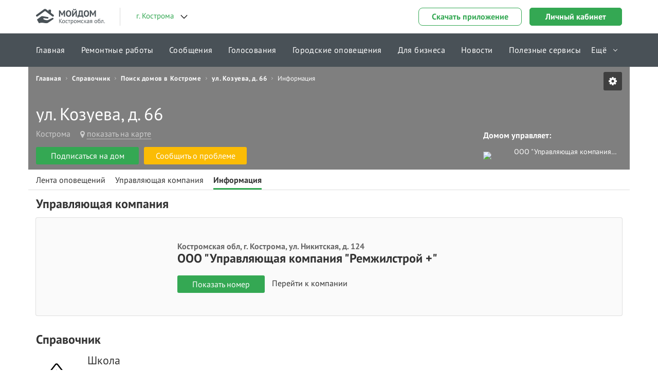

--- FILE ---
content_type: text/html; charset=UTF-8
request_url: https://moydom.ru/spravochnik/housing/kostroma/ul-kozueva-d-66-2057787/info
body_size: 49389
content:
<!DOCTYPE html>
<html lang="ru_RU.utf8">

<head>
    <meta charset="UTF-8">
    <meta name="viewport" content="width=device-width, initial-scale=1, shrink-to-fit=no">
    <meta name="csrf-param" content="XSDID">
<meta name="csrf-token" content="YaezLzy_mYodSE-Fwy97kJBOCtsvqWTU1xHb4L6zBIUZ7eFbY4nv4GkAB8-aGAH_9x5EjFvIV-bhXpqv3YQptg==">
    <title>Информация о доме по адресу г. Кострома, ул. Козуева, д. 66 в Костроме | МойДом</title>
    <link rel="icon" type="image/x-icon" sizes="16x16" href="/favicon.ico">

    <link rel="apple-touch-icon" sizes="57x57" href="/apple-icon-57x57.png">
    <link rel="apple-touch-icon" sizes="60x60" href="/apple-icon-60x60.png">
    <link rel="apple-touch-icon" sizes="72x72" href="/apple-icon-72x72.png">
    <link rel="apple-touch-icon" sizes="76x76" href="/apple-icon-76x76.png">
    <link rel="apple-touch-icon" sizes="114x114" href="/apple-icon-114x114.png">
    <link rel="apple-touch-icon" sizes="120x120" href="/apple-icon-120x120.png">
    <link rel="apple-touch-icon" sizes="144x144" href="/apple-icon-144x144.png">
    <link rel="apple-touch-icon" sizes="152x152" href="/apple-icon-152x152.png">
    <link rel="apple-touch-icon" sizes="180x180" href="/apple-icon-180x180.png">

    <link rel="icon" type="image/png" sizes="192x192" href="/android-icon-192x192.png">
    <link rel="icon" type="image/png" sizes="32x32" href="/favicon-32x32.png">
    <link rel="icon" type="image/png" sizes="96x96" href="/favicon-96x96.png">
    <link rel="icon" type="image/png" sizes="16x16" href="/favicon-16x16.png">

    <meta name="msapplication-TileImage" content="/ms-icon-144x144.png">

    <link rel="manifest" href="/manifest.json">
    <meta name="msapplication-config" content="/browserconfig.xml" />
    <meta name="title" content="Информация о доме по адресу г. Кострома, ул. Козуева, д. 66 в Костроме | МойДом">
<meta name="description" content="Информация о социальных объектах дома г. Кострома, ул. Козуева, д. 66 в Костроме: школа, детский сад, поликлиника, УФМС, избирательный участок к которым приписан дом, а также терапевт, участковый и другие данные.">
<meta name="author" content="ООО «МойДом»">
<meta name="og:type" content="website">
<meta name="og:site_name" content="МойДом">
<meta name="og:url" content="https://moydom.ru/spravochnik/housing/kostroma/ul-kozueva-d-66-2057787/info">
<meta name="og:title" content="Информация о доме по адресу г. Кострома, ул. Козуева, д. 66 в Костроме | МойДом">
<meta name="og:description" content="Информация о социальных объектах дома г. Кострома, ул. Козуева, д. 66 в Костроме: школа, детский сад, поликлиника, УФМС, избирательный участок к которым приписан дом, а также терапевт, участковый и другие данные.">
<meta name="og:image" content="https://static.moydom.ru/st1/300x169/zgljbqzk/147265207757c6e32d9542a.jpg">
<link href="/assets/a86e47df/css/main.css?v=1766646257" rel="stylesheet">
<link href="/assets/a86e47df/css/housing-profile-info.css?v=1766646257" rel="stylesheet">
<script>                           window.companyContacts = window.companyContacts || {};
                           window.background = window.background || {};
                           window.errors = window.errors || {};
                           window.userInfo = window.userInfo || {};
                           window.RequestsApp = window.RequestsApp || {};
            try {
                window.companyContacts = JSON.parse('{\"phone\":{\"number\":\"+7 (494) 242-58-61\",\"comment\":\"\"},\"dispatchers\":[],\"division\":[]}');
                window.background = JSON.parse('{"img":{},"modal":{}}');
                window.errors = JSON.parse('[{\"alias\":\"houseerror:incorrect-data\",\"title\":\"\\u041d\\u0435\\u0442\\u043e\\u0447\\u043d\\u044b\\u0435 \\u0434\\u0430\\u043d\\u043d\\u044b\\u0435\"},{\"alias\":\"houseerror:incorrect-photo\",\"title\":\"\\u041d\\u0435\\u0432\\u0435\\u0440\\u043d\\u043e\\u0435 \\u0444\\u043e\\u0442\\u043e\"},{\"alias\":\"houseerror:incorrect-map\",\"title\":\"\\u041d\\u0435\\u0432\\u0435\\u0440\\u043d\\u0430\\u044f \\u043c\\u0435\\u0442\\u043a\\u0430 \\u043d\\u0430 \\u043a\\u0430\\u0440\\u0442\\u0435\"},{\"alias\":\"houseerror:incorrect-uk\",\"title\":\"\\u041d\\u0435\\u0432\\u0435\\u0440\\u043d\\u0430\\u044f \\u0443\\u043f\\u0440\\u0430\\u0432\\u043b\\u044f\\u044e\\u0449\\u0430\\u044f \\u043a\\u043e\\u043c\\u043f\\u0430\\u043d\\u0438\\u044f\"},{\"alias\":\"houseerror:typo\",\"title\":\"\\u041e\\u043f\\u0435\\u0447\\u0430\\u0442\\u043a\\u0430\"}]');
                window.userInfo = JSON.parse('{"auth":false,"background":false,"cardId":null,"subscriber":false,"companyContacts":{"phone":{"number":"+7 (494) 242-58-61","comment":""},"dispatchers":[],"division":[]}}');
                window.RequestsApp.urls = JSON.parse('{"requests":"\/requests","problemList":"\/requests","problemArchive":"\/requests\/archive","problemView":"\/requests\/view\/","problemCreate":"\/requests\/problem-create","problemUpdate":"\/requests\/problem-update","problemChangeStatus":"\/requests\/problem-change-status","problemChangeExecutor":"\/requests\/problem-change-executor","problemChangeNotify":"\/requests\/problem-change-notify","problemDelete":"\/requests\/problem-delete","getInit":"\/requests\/get-init","getData":"\/requests\/get-data","getExecutors":"\/requests\/get-executors","getList":"\/requests\/get-list","getHouseInfo":"\/requests\/get-house-info","getCommentList":"\/requests\/get-comment-list","commentSave":"\/requests\/comment-save","commentDelete":"\/requests\/comment-delete","commentChangeType":"\/requests\/comment-change-type"}');
            } catch (err) {
                console.error(err);
            }</script></head>

<body class="moydom" style="">
<div id="subscriber-app"></div>
<script>window.BaseApp = {"initData":{"mapTile":"https://maps.moydom.ru/v1/tile/{z}/{x}/{y}.png","constructionWorkMode":{"mode":null,"headerTitle":""},"activeCity":657,"center":[57.767683,40.926418],"activeCityName":{"name":"г. Кострома","area":"обл. Костромская"},"images":[]},"theme":{"isEsia":true,"mobileAppLinks":{"html":"Установи «МойДом»<br> на своём телефоне","show":true,"viewMode":"buttonMode","android":"https://play.google.com/store/apps/details?id=ru.moydom.mh","ios":"https://itunes.apple.com/ru/app/mojdom-vsa-informacia-o-dome/id1182876359","appgallery":"https://appgallery.huawei.com/app/C104748709","rustore":"https://apps.rustore.ru/app/ru.moydom.mh"}},"url":{"static":"https://static.moydom.ru","worker":"https://file.moydom.ru"},"cookie":{"domain":".moydom.ru"},"user":null,"navigation":{"selectCityModal":true}};</script>    
<header id="app-main-header" class="header" data-spy="affix" data-offset-top="65">
    <div class="header__top">
        <div class="container">
            <a  href="/" class="header__top-logo" title="МойДом"></a>
                            <div class="header__top-city" data-toggle="modal" data-target="#selectCityModal">
                    <span>обл. Костромская</span>
                    <div class="header__top-city-name">г. Кострома</div>
                </div>
                        
                                                <div class="header__top-app buttonMode">
                        <a href="/download" class="header__top-app-download">Скачать приложение</a>
                    </div>
                            
                                        <a href="/login" class="header__top-lk">Личный кабинет</a>
                        
            <div class="header__top-menu js-nav-button">
                <span></span>
                <span></span>
                <span></span>
            </div>
        </div>
    </div>
    <div class="header__nav js-nav-menu">
        <div class="header__navmobile-top">
            <a href="javascript:void(0);" class="header__navmobile-close js-nav-menu-close">Закрыть</a>
        </div>
                            <div class="header__navmobile-nologin">
                <a href="/" class="header__navmobile-nologin-logo"></a>
                <div class="header__navmobile-nologin-text">
                    Узнавай и сообщай о проблемах, участвуй в городских голосованиях.<br> Вместе сделаем город лучше.
                </div>
                <a href="/login" class="btn btn-default btn-block">Личный кабинет</a>
            </div>
                
                        
        <div class="container">
            <div class="header__nav-menuWrapper">
                <ul class="header__nav-menu">
                                            <li>
                            <a href="/" class="">Главная
                                                            </a>
                        </li>
                                            <li>
                            <a href="/incident" class="">Ремонтные работы
                                                            </a>
                        </li>
                                            <li>
                            <a href="/requests" class="">Сообщения
                                                            </a>
                        </li>
                                            <li>
                            <a href="/voting" class="">Голосования
                                                            </a>
                        </li>
                                            <li>
                            <a href="/administration" class="">Городские оповещения
                                                            </a>
                        </li>
                                            <li>
                            <a href="/investment" class="">Для бизнеса
                                                            </a>
                        </li>
                                            <li>
                            <a href="/news" class="">Новости
                                                            </a>
                        </li>
                                            <li>
                            <a href="/external-links" class="">Полезные сервисы
                                                            </a>
                        </li>
                                            <li>
                            <a href="/programs" class="">Городские проекты
                                                            </a>
                        </li>
                                            <li>
                            <a href="/spravochnik" class="active">Справочник
                                                            </a>
                        </li>
                                    </ul>
            </div>

                                            </div>
                    <div class="header__navmobile-app">
                <div class="header__navmobile-app-title">
                    Скачайте мобильное приложение <br>«МойДом»
                </div>
                <div class="header__navmobile-app-text">
                    Получайте уведомления об отключениях в вашем доме, о смене статуса заявки, о результатах голосования.
                </div>
                    <div class="header__navmobile-app-link">
                            <div class="blockMobileappLink">
                    <a href="https://apps.rustore.ru/app/ru.moydom.mh">
                <svg width="134" height="40" viewBox="0 0 134 40" fill="none" xmlns="http://www.w3.org/2000/svg">
                    <path d="M0.5 5.71429C0.5 2.55837 3.01643 0 6.12061 0H128.369C131.473 0 133.989 2.55837 133.989 5.71429V34.2857C133.989 37.4416 131.473 40 128.369 40H6.12061C3.01643 40 0.5 37.4416 0.5 34.2857V5.71429Z" fill="black"/>
                    <path d="M10.8079 31.6634C12.6846 33.5714 15.7051 33.5714 21.7461 33.5714H22.8141C28.8551 33.5714 31.8756 33.5714 33.7523 31.6634C35.629 29.7554 35.629 26.6846 35.629 20.5428V19.4571C35.629 13.3153 35.629 10.2444 33.7523 8.33645C31.8756 6.42859 28.8551 6.42859 22.8141 6.42859H21.7461C15.7051 6.42859 12.6846 6.42859 10.8079 8.33645C8.93115 10.2444 8.93115 13.3153 8.93115 19.4571V20.5428C8.93115 26.6846 8.93115 29.7554 10.8079 31.6634Z" fill="#2B71F6"/>
                    <path fill-rule="evenodd" clip-rule="evenodd" d="M29.5431 24.4699L27.7392 24.0117C27.522 23.9484 27.3686 23.7497 27.3609 23.5187L27.1358 16.7687C27.0706 15.8752 26.4183 15.1647 25.7367 14.9554C25.6984 14.9437 25.6575 14.9595 25.6349 14.993C25.6118 15.027 25.6207 15.0741 25.6528 15.0994C25.8212 15.2319 26.2845 15.6642 26.2845 16.4099L26.2831 25.2354C26.2831 26.0876 25.4911 26.7126 24.6741 26.5051L22.8423 26.0399C22.6391 25.9677 22.4981 25.7753 22.4907 25.5535L22.2656 18.803C22.2005 17.9096 21.5482 17.199 20.8665 16.9897C20.8282 16.978 20.7874 16.9938 20.7647 17.0273C20.7416 17.0613 20.7506 17.1084 20.7827 17.1337C20.951 17.2662 21.4143 17.6985 21.4143 18.4442L21.4129 25.8007L21.414 25.8009V27.2706C21.414 28.1227 20.6219 28.7478 19.8049 28.5403L14.6309 27.2262C13.9116 27.0436 13.4072 26.3894 13.4072 25.6391V16.7999C13.4072 15.9477 14.1993 15.3227 15.0163 15.5302L18.2764 16.3581V14.7647C18.2764 13.9124 19.0685 13.2874 19.8855 13.4949L23.1455 14.3229V12.7294C23.1455 11.8772 23.9376 11.2522 24.7546 11.4597L29.9285 12.7737C30.6478 12.9564 31.1522 13.6106 31.1522 14.3609V23.2002C31.1522 24.0524 30.3601 24.6774 29.5431 24.4699Z" fill="white"/>
                    <path d="M41.3083 15.8114V13.4714H41.4601C41.6568 13.4714 41.8142 13.4228 41.9322 13.3257C42.0503 13.2285 42.1486 13.0342 42.2273 12.7428C42.3116 12.4457 42.3763 12.0085 42.4212 11.4314L42.6657 8.2428H46.4091V13.4714H47.2774V15.8114H46.4091V14.2857H42.1767V15.8114H41.3083ZM45.5407 13.4714V9.05708H43.4667L43.2896 11.4742C43.2222 12.4399 43.0479 13.1057 42.7669 13.4714H45.5407Z" fill="white"/>
                    <path d="M50.0375 14.3714C49.5935 14.3714 49.1972 14.2743 48.8487 14.08C48.5002 13.8857 48.2276 13.6143 48.0309 13.2657C47.8342 12.9171 47.7358 12.52 47.7358 12.0743C47.7358 11.6286 47.8342 11.2314 48.0309 10.8828C48.2276 10.5343 48.5002 10.2628 48.8487 10.0686C49.1972 9.86855 49.5935 9.76855 50.0375 9.76855C50.4815 9.76855 50.8778 9.86855 51.2262 10.0686C51.5747 10.2628 51.8473 10.5343 52.044 10.8828C52.2408 11.2314 52.3391 11.6286 52.3391 12.0743C52.3391 12.52 52.2408 12.9171 52.044 13.2657C51.8473 13.6143 51.5747 13.8857 51.2262 14.08C50.8778 14.2743 50.4815 14.3714 50.0375 14.3714ZM50.0375 13.6C50.4646 13.6 50.8103 13.46 51.0745 13.18C51.3443 12.9 51.4792 12.5314 51.4792 12.0743C51.4792 11.6171 51.3443 11.2486 51.0745 10.9686C50.8103 10.6828 50.4646 10.54 50.0375 10.54C49.6103 10.54 49.2646 10.6828 49.0005 10.9686C48.7363 11.2486 48.6042 11.6171 48.6042 12.0743C48.6042 12.5257 48.7363 12.8943 49.0005 13.18C49.2646 13.46 49.6103 13.6 50.0375 13.6Z" fill="white"/>
                    <path d="M55.2317 14.3714C54.799 14.3714 54.4083 14.2743 54.0598 14.08C53.717 13.88 53.45 13.6057 53.2589 13.2571C53.0678 12.9086 52.9723 12.5143 52.9723 12.0743C52.9723 11.6286 53.0678 11.2314 53.2589 10.8828C53.45 10.5343 53.717 10.2628 54.0598 10.0686C54.4027 9.86855 54.7933 9.76855 55.2317 9.76855C55.6983 9.76855 56.1142 9.88284 56.4795 10.1114C56.8505 10.34 57.1146 10.6686 57.272 11.0971L56.4964 11.2257C56.3952 11.02 56.235 10.8543 56.0158 10.7286C55.8022 10.6028 55.5577 10.54 55.2823 10.54C54.8552 10.54 54.5067 10.6828 54.2369 10.9686C53.9727 11.2543 53.8406 11.6228 53.8406 12.0743C53.8406 12.5257 53.9727 12.8943 54.2369 13.18C54.5067 13.46 54.8552 13.6 55.2823 13.6C55.569 13.6 55.8219 13.5343 56.0411 13.4028C56.2659 13.2714 56.4289 13.0971 56.5301 12.88L57.3057 13.0086C57.1484 13.4428 56.8786 13.78 56.4964 14.02C56.1198 14.2543 55.6983 14.3714 55.2317 14.3714Z" fill="white"/>
                    <path d="M59.8565 14.2857H59.0303V10.6257H57.5212V9.85425H61.3657V10.6257H59.8565V14.2857Z" fill="white"/>
                    <path d="M65.27 9.85425H66.1215L64.3005 14.9542C64.1656 15.3371 63.9885 15.6142 63.7693 15.7857C63.5501 15.9571 63.2578 16.0428 62.8925 16.0428H62.2433L62.1674 15.2714H62.9431C63.1061 15.2714 63.2325 15.2342 63.3225 15.16C63.4124 15.0914 63.4883 14.9685 63.5501 14.7914L63.6428 14.5342L61.7037 9.85425H62.589L63.9717 13.2742H64.0897L65.27 9.85425Z" fill="white"/>
                    <path d="M67.6949 14.2857H66.8687V9.85425H70.5783V14.2857H69.7521V10.6257H67.6949V14.2857Z" fill="white"/>
                    <path d="M74.6435 11.6629V9.85437H75.4698V14.2858H74.6435V12.4344H72.5442V14.2858H71.718V9.85437H72.5442V11.6629H74.6435Z" fill="white"/>
                    <path d="M78.6567 14.3714C78.2126 14.3714 77.8164 14.2743 77.4679 14.08C77.1194 13.8857 76.8468 13.6143 76.6501 13.2657C76.4534 12.9171 76.355 12.52 76.355 12.0743C76.355 11.6286 76.4534 11.2314 76.6501 10.8828C76.8468 10.5343 77.1194 10.2628 77.4679 10.0686C77.8164 9.86855 78.2126 9.76855 78.6567 9.76855C79.1007 9.76855 79.497 9.86855 79.8454 10.0686C80.1939 10.2628 80.4665 10.5343 80.6632 10.8828C80.86 11.2314 80.9583 11.6286 80.9583 12.0743C80.9583 12.52 80.86 12.9171 80.6632 13.2657C80.4665 13.6143 80.1939 13.8857 79.8454 14.08C79.497 14.2743 79.1007 14.3714 78.6567 14.3714ZM78.6567 13.6C79.0838 13.6 79.4295 13.46 79.6937 13.18C79.9635 12.9 80.0984 12.5314 80.0984 12.0743C80.0984 11.6171 79.9635 11.2486 79.6937 10.9686C79.4295 10.6828 79.0838 10.54 78.6567 10.54C78.2295 10.54 77.8838 10.6828 77.6197 10.9686C77.3555 11.2486 77.2234 11.6171 77.2234 12.0743C77.2234 12.5257 77.3555 12.8943 77.6197 13.18C77.8838 13.46 78.2295 13.6 78.6567 13.6Z" fill="white"/>
                    <path d="M86.7609 11.9628C86.9858 12.0485 87.1656 12.1885 87.3005 12.3828C87.441 12.5714 87.5113 12.7942 87.5113 13.0514C87.5113 13.2857 87.4438 13.4971 87.309 13.6857C87.1797 13.8742 86.997 14.0228 86.7609 14.1314C86.5249 14.2342 86.2551 14.2857 85.9516 14.2857H83.8691V9.85425H85.8757C86.1623 9.85425 86.4181 9.90568 86.6429 10.0085C86.8677 10.1114 87.042 10.2514 87.1656 10.4285C87.2949 10.6057 87.3595 10.8085 87.3595 11.0371C87.3595 11.2542 87.3061 11.4428 87.1994 11.6028C87.0982 11.7571 86.952 11.8771 86.7609 11.9628ZM84.6954 10.5657V11.6542H85.8757C86.0668 11.6542 86.2242 11.6057 86.3478 11.5085C86.4715 11.4057 86.5333 11.2742 86.5333 11.1142C86.5333 10.9542 86.4715 10.8228 86.3478 10.72C86.2242 10.6171 86.0668 10.5657 85.8757 10.5657H84.6954ZM85.9516 13.5742C86.1708 13.5742 86.3478 13.5171 86.4827 13.4028C86.6176 13.2885 86.6851 13.14 86.6851 12.9571C86.6851 12.7742 86.6176 12.6257 86.4827 12.5114C86.3478 12.3971 86.1708 12.34 85.9516 12.34H84.6954V13.5742H85.9516Z" fill="white"/>
                    <path d="M51.2651 31.4286H49.2248L45.9873 26.8343H44.2843V31.4286H42.5475V19.3429H46.7292C47.5386 19.3429 48.2636 19.5029 48.9044 19.8229C49.5451 20.1429 50.0398 20.5886 50.3882 21.16C50.748 21.72 50.9278 22.3658 50.9278 23.0972C50.9278 24.0115 50.6524 24.7943 50.1016 25.4458C49.5508 26.0858 48.8145 26.5086 47.8927 26.7143L51.2651 31.4286ZM44.2843 20.9715V25.2229H46.7292C47.4487 25.2229 48.0276 25.0286 48.466 24.64C48.9156 24.24 49.1405 23.7258 49.1405 23.0972C49.1405 22.4686 48.9156 21.96 48.466 21.5715C48.0276 21.1715 47.4487 20.9715 46.7292 20.9715H44.2843Z" fill="white"/>
                    <path d="M55.8739 31.6C55.2557 31.6 54.6992 31.4457 54.2046 31.1371C53.71 30.8171 53.3222 30.3828 53.0411 29.8342C52.7601 29.2742 52.6196 28.6457 52.6196 27.9485V22.5657H54.2721V27.8114C54.2721 28.4857 54.4575 29.0342 54.8285 29.4571C55.1995 29.88 55.6772 30.0914 56.2618 30.0914C56.8688 30.0914 57.3746 29.8742 57.7793 29.44C58.184 29.0057 58.3863 28.4628 58.3863 27.8114V22.5657H60.0388V31.4285H58.8585L58.4706 30.0914C58.1896 30.5714 57.8187 30.9428 57.3578 31.2057C56.9081 31.4685 56.4135 31.6 55.8739 31.6Z" fill="white"/>
                    <path d="M66.1985 31.6001C65.1081 31.6001 64.1582 31.3144 63.3489 30.7429C62.5508 30.1601 62.0056 29.3715 61.7133 28.3772L63.3827 28.1029C63.7087 28.7429 64.0965 29.2172 64.5461 29.5258C64.9958 29.8229 65.5465 29.9715 66.1985 29.9715C66.8618 29.9715 67.4013 29.8229 67.8173 29.5258C68.2332 29.2172 68.4412 28.8001 68.4412 28.2744C68.4412 27.8858 68.3232 27.5601 68.0871 27.2972C67.8623 27.0344 67.5756 26.8229 67.2272 26.6629C66.8787 26.5029 66.4234 26.3258 65.8614 26.1315C65.1082 25.8801 64.4899 25.6287 64.0066 25.3772C63.5232 25.1258 63.1128 24.7715 62.7756 24.3144C62.4496 23.8458 62.2866 23.2515 62.2866 22.5315C62.2866 21.8572 62.4496 21.2687 62.7756 20.7658C63.1128 20.2515 63.5737 19.8572 64.1582 19.5829C64.7428 19.3087 65.3948 19.1715 66.1143 19.1715C67.1148 19.1715 67.9746 19.4401 68.6941 19.9772C69.4136 20.5029 69.925 21.2287 70.2285 22.1544L68.593 22.4287C68.3681 21.9029 68.0477 21.5029 67.6318 21.2287C67.2159 20.9429 66.7269 20.8001 66.1649 20.8001C65.5578 20.8001 65.0576 20.9487 64.6642 21.2458C64.2707 21.5315 64.0739 21.9258 64.0739 22.4287C64.0739 22.8058 64.1863 23.1258 64.4112 23.3887C64.6472 23.6515 64.9339 23.8629 65.2711 24.0229C65.6196 24.1829 66.0806 24.3658 66.6539 24.5715C67.3845 24.8229 67.9916 25.0801 68.4749 25.3429C68.9696 25.5944 69.3854 25.9544 69.7226 26.4229C70.0599 26.8915 70.2285 27.4801 70.2285 28.1887C70.2285 28.8744 70.0487 29.4744 69.689 29.9887C69.3405 30.5029 68.8571 30.9029 68.2388 31.1887C67.6318 31.4629 66.9517 31.6001 66.1985 31.6001Z" fill="white"/>
                    <path d="M77.2087 29.9543L77.057 31.4285H75.5225C74.612 31.4285 73.9207 31.2 73.4485 30.7428C72.9764 30.2857 72.7403 29.6285 72.7403 28.7714V24.0571H71.2396V22.5657H72.7403L73.1956 19.9943H74.3928V22.5657H77.057V24.0571H74.3928V28.7714C74.3928 29.56 74.7694 29.9543 75.5225 29.9543H77.2087Z" fill="white"/>
                    <path d="M82.7204 31.6001C81.8323 31.6001 81.0398 31.4058 80.3429 31.0173C79.6459 30.6287 79.1007 30.0858 78.7073 29.3887C78.3138 28.6916 78.1171 27.8973 78.1171 27.0058C78.1171 26.1144 78.3138 25.3201 78.7073 24.623C79.1007 23.9258 79.6459 23.383 80.3429 22.9944C81.0398 22.5944 81.8323 22.3944 82.7204 22.3944C83.6084 22.3944 84.4009 22.5944 85.0979 22.9944C85.7949 23.383 86.34 23.9258 86.7335 24.623C87.1269 25.3201 87.3237 26.1144 87.3237 27.0058C87.3237 27.8973 87.1269 28.6916 86.7335 29.3887C86.34 30.0858 85.7949 30.6287 85.0979 31.0173C84.4009 31.4058 83.6084 31.6001 82.7204 31.6001ZM82.7204 30.0573C83.5747 30.0573 84.266 29.7773 84.7944 29.2173C85.334 28.6573 85.6037 27.9201 85.6037 27.0058C85.6037 26.0916 85.334 25.3544 84.7944 24.7944C84.266 24.223 83.5747 23.9373 82.7204 23.9373C81.866 23.9373 81.1747 24.223 80.6464 24.7944C80.118 25.3544 79.8539 26.0916 79.8539 27.0058C79.8539 27.9087 80.118 28.6458 80.6464 29.2173C81.1747 29.7773 81.866 30.0573 82.7204 30.0573Z" fill="white"/>
                    <path d="M89.0948 31.4285V22.5657H90.292L90.6461 23.8342C90.9047 23.3885 91.2251 23.0685 91.6073 22.8742C91.9895 22.6685 92.4447 22.5657 92.9731 22.5657H93.3778L93.5126 24.1771H92.5684C91.9614 24.1771 91.5061 24.3542 91.2026 24.7085C90.8991 25.0628 90.7473 25.5428 90.7473 26.1485V31.4285H89.0948Z" fill="white"/>
                    <path d="M102.96 26.9373C102.96 27.1658 102.955 27.343 102.943 27.4687H95.7433C95.8333 28.2573 96.1368 28.8858 96.6539 29.3544C97.171 29.823 97.8286 30.0573 98.6267 30.0573C99.1775 30.0573 99.6665 29.9487 100.094 29.7316C100.532 29.503 100.864 29.2058 101.089 28.8401L102.64 29.0973C102.303 29.8973 101.757 30.5144 101.004 30.9487C100.262 31.383 99.4361 31.6001 98.5255 31.6001C97.66 31.6001 96.8843 31.4058 96.1986 31.0173C95.5129 30.6173 94.9789 30.0687 94.5967 29.3716C94.2145 28.6744 94.0234 27.8858 94.0234 27.0058C94.0234 26.1144 94.2145 25.3201 94.5967 24.623C94.9789 23.9258 95.5073 23.383 96.1817 22.9944C96.8562 22.5944 97.6262 22.3944 98.4918 22.3944C99.3462 22.3944 100.111 22.5944 100.785 22.9944C101.471 23.383 102.005 23.9258 102.387 24.623C102.769 25.3087 102.96 26.0801 102.96 26.9373ZM98.4918 23.8858C97.8286 23.8858 97.2553 24.0858 96.7719 24.4858C96.2998 24.8858 95.985 25.423 95.8276 26.0973H101.156C101.01 25.4344 100.695 24.903 100.212 24.503C99.7396 24.0916 99.1663 23.8858 98.4918 23.8858Z" fill="white"/>
                </svg>
            </a>
                            <a href="https://itunes.apple.com/ru/app/mojdom-vsa-informacia-o-dome/id1182876359">
                <svg width="118" height="40" viewBox="0 0 118 40" fill="none" xmlns="http://www.w3.org/2000/svg">
                    <path d="M118 6.96107C117.988 6.30266 117.932 5.64597 117.83 4.99608C117.734 4.38944 117.552 3.80114 117.289 3.25059C116.758 2.1649 115.915 1.28032 114.877 0.721192C114.353 0.450954 113.793 0.26423 113.216 0.167233C112.6 0.0597062 111.978 0.00378342 111.354 0H110.433H7.56705H6.6562C6.02901 0.00331458 5.40308 0.0592387 4.78446 0.167233C4.20379 0.268793 3.64058 0.458964 3.1129 0.731644C2.59728 1.00302 2.12466 1.35554 1.7116 1.77685C1.30338 2.20795 0.96529 2.70574 0.710662 3.25059C0.443996 3.80014 0.258396 4.38861 0.160149 4.99608C0.0612575 5.64616 0.00773348 6.30289 0 6.96107C0 7.17011 0 7.8913 0 7.8913V32.0355C0 32.0355 0 32.7776 0 32.9971C0.00821671 33.6518 0.0617392 34.305 0.160149 34.9517C0.255939 35.5598 0.44166 36.1486 0.710662 36.6972C0.964023 37.2397 1.30231 37.7342 1.7116 38.1604C2.1233 38.5834 2.59618 38.9362 3.1129 39.2056C3.63592 39.5031 4.19973 39.7147 4.78446 39.8328C5.40308 39.9408 6.02901 39.9967 6.6562 40H111.334C111.964 39.9968 112.594 39.9409 113.216 39.8328C113.794 39.7317 114.355 39.5378 114.877 39.2579C115.395 38.9898 115.868 38.6369 116.278 38.2127C116.679 37.7829 117.016 37.2933 117.279 36.7599C117.544 36.2105 117.727 35.6217 117.82 35.0144C117.922 34.375 117.978 33.7288 117.99 33.0807V32.1087C117.99 31.7324 117.99 31.3666 117.99 30.9799V9.04102C117.99 8.66475 117.99 8.28848 117.99 7.8913L118 6.96107Z" fill="black"/>
                    <path d="M24 19.89C24.0207 18.1248 24.9457 16.4937 26.45 15.57C25.4966 14.2115 23.9589 13.3815 22.3 13.33C20.55 13.14 18.86 14.33 17.97 14.33C17.08 14.33 15.69 13.33 14.22 13.33C12.2779 13.3908 10.5096 14.4647 9.56003 16.16C7.56003 19.65 9.05003 24.76 10.98 27.58C11.98 28.96 13.07 30.5 14.54 30.44C16.01 30.38 16.54 29.52 18.27 29.52C20 29.52 20.5 30.44 22 30.41C23.5 30.38 24.52 29.02 25.45 27.63C26.1326 26.6628 26.6559 25.5926 27 24.46C25.1715 23.6792 23.9892 21.8783 24 19.89Z" fill="white"/>
                    <path d="M21.1603 11.48C22.0005 10.4648 22.4161 9.16428 22.3203 7.84998C21.0369 7.98618 19.8517 8.60018 19.0003 9.56998C18.1542 10.5321 17.726 11.7915 17.8103 13.07C19.1108 13.0778 20.344 12.4925 21.1603 11.48Z" fill="white"/>
                    <path d="M41.2997 27.14H36.5697L35.4297 30.5H33.4297L37.9097 18.08H39.9997L44.4797 30.5H42.4797L41.2997 27.14ZM37.0597 25.59H40.8097L38.9997 20.14H38.9497L37.0597 25.59Z" fill="white"/>
                    <path d="M54.1599 26C54.1599 28.81 52.6499 30.62 50.3799 30.62C49.1975 30.6724 48.0897 30.0427 47.5299 29V33.48H45.6299V21.48H47.4299V23C48.0238 21.9739 49.135 21.3587 50.3199 21.4C52.6399 21.35 54.1599 23.16 54.1599 26ZM52.2499 26C52.2499 24.17 51.2499 23 49.8599 23C48.4699 23 47.4799 24.23 47.4799 26C47.4799 27.77 48.4799 29.05 49.8599 29.05C51.2399 29.05 52.2499 27.85 52.2499 26Z" fill="white"/>
                    <path d="M64.1196 25.9999C64.1196 28.8099 62.6196 30.6199 60.3496 30.6199C59.1661 30.6772 58.0558 30.0461 57.4996 28.9999V33.4798H55.5996V21.4798H57.3896V22.9999C57.9786 21.9737 59.0872 21.3578 60.2696 21.3998C62.6096 21.3498 64.1196 23.1599 64.1196 25.9999ZM62.2096 25.9999C62.2096 24.1699 61.2696 22.9999 59.8196 22.9999C58.3696 22.9999 57.4496 24.2299 57.4496 25.9999C57.4496 27.7699 58.3996 28.9999 59.8196 28.9999C61.2396 28.9999 62.2096 27.8199 62.2096 25.9999Z" fill="white"/>
                    <path d="M70.7096 27C70.8496 28.23 72.0396 29 73.7096 29C75.3796 29 76.3996 28.19 76.3996 27.08C76.3996 25.97 75.7196 25.54 74.1096 25.14L72.4996 24.75C70.2196 24.2 69.1596 23.14 69.1596 21.41C69.1596 19.26 71.0296 17.79 73.6796 17.79C76.3296 17.79 78.1096 19.26 78.1696 21.41H76.2596C76.1496 20.17 75.1196 19.41 73.6296 19.41C72.1396 19.41 71.0996 20.16 71.0996 21.27C71.0996 22.14 71.7596 22.66 73.3596 23.06L74.7296 23.39C77.2796 24 78.3296 25.02 78.3296 26.83C78.3296 29.16 76.4796 30.61 73.5396 30.61C70.7896 30.61 68.9296 29.19 68.8096 26.95L70.7096 27Z" fill="white"/>
                    <path d="M82.3502 19.3V21.44H84.0702V22.91H82.3502V27.91C82.3502 28.68 82.6901 29.04 83.4501 29.04C83.6501 29.04 83.8602 29.04 84.0602 29.04V30.5C83.7306 30.5627 83.3956 30.5928 83.0602 30.59C81.2201 30.59 80.5102 29.9 80.5102 28.14V22.91H79.1602V21.44H80.4802V19.3H82.3502Z" fill="white"/>
                    <path d="M85.0596 26C85.0596 23.15 86.7396 21.36 89.3596 21.36C91.9796 21.36 93.6496 23.15 93.6496 26C93.6496 28.85 91.9996 30.61 89.3596 30.61C86.7196 30.61 85.0596 28.83 85.0596 26ZM91.7596 26C91.7596 24.05 90.8596 22.89 89.3596 22.89C87.8596 22.89 86.9996 24 86.9996 26C86.9996 28 87.8896 29.11 89.3996 29.11C90.9096 29.11 91.7996 27.96 91.7996 26H91.7596Z" fill="white"/>
                    <path d="M95.1904 21.44H97.0004V23C97.2503 22.0096 98.1598 21.3295 99.1804 21.37C99.3925 21.368 99.604 21.3915 99.8104 21.44V23.18C99.5532 23.0724 99.279 23.0115 99.0004 23C98.495 22.9673 97.9977 23.1398 97.6212 23.4787C97.2448 23.8175 97.0209 24.2939 97.0004 24.8C97.0004 24.89 97.0004 24.99 97.0004 25.09V30.5H95.1904V21.44Z" fill="white"/>
                    <path d="M108.38 27.84C108.13 29.48 106.53 30.61 104.48 30.61C101.85 30.61 100.22 28.84 100.22 26.01C100.22 23.18 101.86 21.33 104.41 21.33C106.96 21.33 108.49 23.05 108.49 25.8V26.43H102.09V26.55C101.98 27.844 102.936 28.9835 104.23 29.1H104.53C105.43 29.184 106.28 28.668 106.62 27.83L108.38 27.84ZM102.1 25.13H106.63C106.692 23.9291 105.77 22.9045 104.57 22.84H104.41C103.801 22.8346 103.215 23.0722 102.781 23.5C102.348 23.9279 102.102 24.5109 102.1 25.12V25.13Z" fill="white"/>
                    <path d="M35.7396 11.25H36.5396C37.0859 11.3147 37.5819 10.926 37.6496 10.38C37.6552 10.3537 37.6552 10.3264 37.6496 10.3C37.6496 9.75002 37.2396 9.40002 36.5296 9.40002C35.951 9.3225 35.4171 9.72293 35.3296 10.3H34.4496C34.4804 9.80104 34.7087 9.33488 35.084 9.00461C35.4593 8.67434 35.9507 8.50716 36.4496 8.54002H36.5796C37.7596 8.54002 38.5796 9.19002 38.5796 10.14C38.5781 10.7943 38.1267 11.3615 37.4896 11.51V11.58C37.8575 11.593 38.2049 11.7524 38.4547 12.0228C38.7044 12.2933 38.8358 12.6523 38.8196 13.02C38.704 14.115 37.7251 14.9107 36.6296 14.8C35.5503 14.937 34.5595 14.1861 34.3996 13.11C34.3955 13.0869 34.3955 13.0632 34.3996 13.04H35.2896C35.2896 13.61 35.8696 13.98 36.6396 13.98C37.4096 13.98 37.9196 13.56 37.9196 12.98C37.9196 12.4 37.4396 11.98 36.6096 11.98H35.7896L35.7396 11.25Z" fill="white"/>
                    <path d="M39.8295 13.4199C39.8295 12.6099 40.4295 12.1499 41.4995 12.0799L42.7195 11.9999V11.6099C42.7195 11.1399 42.4095 10.8699 41.7995 10.8699C41.1895 10.8699 40.9595 11.0499 40.8595 11.3699H39.9995C40.0895 10.5899 40.8195 10.0999 41.8395 10.0999C42.8595 10.0999 43.6095 10.6599 43.6095 11.6099V14.6999H42.7495V14.0699H42.6795C42.3914 14.5326 41.8737 14.8011 41.3295 14.7699C40.9711 14.809 40.6119 14.7031 40.332 14.4759C40.0521 14.2486 39.8748 13.9187 39.8395 13.5599C39.8312 13.5137 39.8279 13.4668 39.8295 13.4199ZM42.7195 12.9999V12.6199L41.6195 12.6899C40.9995 12.6899 40.7195 12.9499 40.7195 13.3399C40.7195 13.7299 41.0695 13.9799 41.5595 13.9799C41.8393 14.0078 42.1188 13.9234 42.3363 13.7452C42.5539 13.5671 42.6917 13.3097 42.7195 13.0299V12.9999Z" fill="white"/>
                    <path d="M45.9994 10.94V14.7H45.1094V10.19H48.1094V10.94H45.9994Z" fill="white"/>
                    <path d="M53.4297 12.44C53.4297 13.88 52.7097 14.77 51.5697 14.77C50.9956 14.8075 50.4525 14.5066 50.1797 14H50.1097V16.17H49.2197V10.17H50.0797V10.92H50.1497C50.428 10.4032 50.9729 10.0863 51.5597 10.1C52.7097 10.12 53.4297 11 53.4297 12.44ZM52.5197 12.44C52.5197 11.49 52.0697 10.92 51.3097 10.92C50.5497 10.92 50.0997 11.51 50.0997 12.45C50.0997 13.39 50.5597 14 51.3097 14C52.0597 14 52.5197 13.4 52.5197 12.44Z" fill="white"/>
                    <path d="M54.6094 16.31V15.55H54.8994C55.2941 15.5821 55.6487 15.3096 55.7194 14.92L55.7794 14.7L54.1494 10.18H55.1494L56.2794 13.76H56.3494L57.4794 10.18H58.4194L56.7394 14.87C56.3594 15.97 55.9294 16.32 55.0094 16.32L54.6094 16.31Z" fill="white"/>
                    <path d="M59.0791 13.42H59.9991C60.0791 13.82 60.4491 14.02 60.9991 14.02C61.5491 14.02 61.9491 13.76 61.9491 13.36C61.9491 12.96 61.6191 12.72 60.9991 12.72H60.3191V12H60.9791C61.5191 12 61.7891 11.79 61.7891 11.41C61.7891 11.03 61.5291 10.83 60.9791 10.83C60.4291 10.83 60.1191 11.04 60.0691 11.4H59.2091C59.3378 10.5494 60.1271 9.96077 60.9791 10.08C62.0491 10.08 62.6691 10.56 62.6691 11.32C62.6806 11.7563 62.384 12.1406 61.9591 12.24V12.31C62.4641 12.3711 62.8428 12.8014 62.8391 13.31C62.8391 14.16 62.1091 14.73 60.9991 14.73C59.8891 14.73 59.1591 14.33 59.0791 13.42Z" fill="white"/>
                    <path d="M64.0693 14.7V10.19H64.9993V13.29L67.0693 10.19H67.9993V14.7H67.1193V11.58H66.9993L64.9993 14.7H64.0693Z" fill="white"/>
                    <path d="M72.8296 10.94H71.4096V14.7H70.5196V10.94H69.0996V10.2H72.8296V10.94Z" fill="white"/>
                    <path d="M77.61 13.48C77.3598 14.3507 76.5073 14.9049 75.61 14.78C75.0624 14.8074 74.5276 14.6089 74.1306 14.2308C73.7337 13.8527 73.5093 13.3282 73.51 12.78C73.51 12.67 73.51 12.56 73.51 12.45C73.4361 11.9048 73.5823 11.3527 73.9163 10.9155C74.2503 10.4784 74.7445 10.1921 75.29 10.12C75.3897 10.1101 75.4902 10.1101 75.59 10.12C76.84 10.12 77.59 10.97 77.59 12.39V12.7H74.49V12.75C74.4496 13.3912 74.9297 13.9468 75.57 14H75.69C76.1242 14.0453 76.544 13.8294 76.76 13.45L77.61 13.48ZM74.49 12H76.76C76.782 11.7134 76.6888 11.4298 76.5011 11.2121C76.3134 10.9944 76.0467 10.8605 75.76 10.84H75.65C75.0093 10.84 74.49 11.3594 74.49 12Z" fill="white"/>
                    <path d="M81.3799 10.19H83.3799C84.2599 10.19 84.7799 10.64 84.7799 11.34C84.7705 11.7921 84.4589 12.1816 84.0199 12.29V12.36C84.5722 12.36 85.0199 12.8077 85.0199 13.36C85.0199 14.15 84.4299 14.66 83.4399 14.66H81.3799V10.19ZM82.2599 10.88V12H83.1399C83.6799 12 83.9399 11.8 83.9399 11.42C83.9399 11.04 83.7099 10.84 83.2399 10.84L82.2599 10.88ZM82.2599 12.7V14H83.3199C83.8399 14 84.1199 13.76 84.1199 13.34C84.1199 12.92 83.7999 12.68 83.1999 12.68L82.2599 12.7Z" fill="white"/>
                </svg>
            </a>
                            <a href="https://play.google.com/store/apps/details?id=ru.moydom.mh">
                <svg width="135" height="40" viewBox="0 0 135 40" fill="none" xmlns="http://www.w3.org/2000/svg">
                    <path d="M130 0H5C2.23858 0 0 2.23858 0 5V35C0 37.7614 2.23858 40 5 40H130C132.761 40 135 37.7614 135 35V5C135 2.23858 132.761 0 130 0Z" fill="black"/>
                    <path d="M68.1381 21.7499C65.7854 21.7555 63.8826 23.6672 63.8882 26.0199C63.8937 28.3727 65.8054 30.2754 68.1582 30.2699C70.5109 30.2644 72.4137 28.3527 72.4081 25.9999C72.4246 24.8643 71.9794 23.7707 71.1744 22.9694C70.3694 22.1682 69.2737 21.7281 68.1381 21.7499ZM68.1381 28.5799C67.0814 28.6538 66.0868 28.0743 65.6302 27.1184C65.1735 26.1625 65.3476 25.0246 66.0691 24.249C66.7906 23.4733 67.913 23.2176 68.8993 23.604C69.8857 23.9905 70.5356 24.9406 70.5381 25.9999C70.5707 26.6626 70.3342 27.3103 69.8823 27.7961C69.4304 28.2819 68.8014 28.5646 68.1381 28.5799ZM58.8181 21.7499C56.4654 21.7555 54.5626 23.6672 54.5682 26.0199C54.5737 28.3727 56.4854 30.2754 58.8382 30.2699C61.1909 30.2644 63.0937 28.3527 63.0881 25.9999C63.1046 24.8643 62.6594 23.7707 61.8544 22.9694C61.0494 22.1682 59.9537 21.7281 58.8181 21.7499ZM58.8181 28.5799C57.7614 28.6538 56.7668 28.0743 56.3102 27.1184C55.8535 26.1625 56.0276 25.0246 56.7491 24.249C57.4706 23.4733 58.593 23.2176 59.5793 23.604C60.5657 23.9905 61.2156 24.9406 61.2181 25.9999C61.2507 26.6626 61.0142 27.3103 60.5623 27.7961C60.1104 28.2819 59.4814 28.5646 58.8181 28.5799ZM47.7381 23.0599V24.8599H52.0581C51.9904 25.7077 51.638 26.5077 51.0581 27.1299C50.1818 28.0228 48.9681 28.5025 47.7181 28.4499C45.0672 28.4499 42.9181 26.3009 42.9181 23.6499C42.9181 20.999 45.0672 18.8499 47.7181 18.8499C48.9386 18.8318 50.117 19.2953 50.9981 20.1399L52.2681 18.8699C51.0641 17.6791 49.4314 17.0231 47.7381 17.0499C45.3171 16.9557 43.0385 18.1936 41.8 20.276C40.5615 22.3584 40.5615 24.9515 41.8 27.0339C43.0385 29.1163 45.3171 30.3542 47.7381 30.2599C49.4683 30.329 51.1457 29.6559 52.3481 28.4099C53.3983 27.2564 53.9578 25.7391 53.9081 24.1799C53.9117 23.8047 53.8816 23.4298 53.8181 23.0599H47.7381ZM93.0481 24.4599C92.5142 22.8892 91.0661 21.811 89.4081 21.7499C88.3025 21.7478 87.2453 22.2034 86.4875 23.0085C85.7298 23.8136 85.339 24.8965 85.4081 25.9999C85.3906 27.8748 86.6093 29.5374 88.4024 30.0851C90.1955 30.6327 92.1352 29.9347 93.1681 28.3699L91.7181 27.3699C91.2783 28.103 90.483 28.5482 89.6281 28.5399C88.741 28.5766 87.9226 28.0641 87.5681 27.2499L93.2581 24.8999L93.0481 24.4599ZM87.2481 25.8799C87.2072 25.2534 87.4208 24.6369 87.8406 24.1701C88.2604 23.7032 88.8508 23.4256 89.4781 23.3999C90.1346 23.3579 90.7527 23.7122 91.0481 24.2999L87.2481 25.8799ZM82.6281 29.9999H84.4981V17.4999H82.6281V29.9999ZM79.5681 22.6999H79.4981C78.9237 22.0747 78.107 21.7283 77.2581 21.7499C74.9883 21.86 73.2045 23.7324 73.2045 26.0049C73.2045 28.2775 74.9883 30.1499 77.2581 30.2599C78.1165 30.2772 78.9379 29.9105 79.4981 29.2599H79.5681V29.8699C79.5681 31.4999 78.6982 32.3699 77.2981 32.3699C76.3417 32.3489 75.4925 31.7525 75.1481 30.8599L73.5281 31.5299C74.1413 33.0699 75.6407 34.0722 77.2981 34.0499C79.4881 34.0499 81.2981 32.7599 81.2981 29.6199V21.9999H79.5681V22.6999ZM77.4181 28.5799C76.0582 28.4952 74.9987 27.3675 74.9987 26.0049C74.9987 24.6424 76.0582 23.5147 77.4181 23.4299C78.0652 23.4579 78.6732 23.7472 79.1029 24.2316C79.5327 24.7161 79.7475 25.3542 79.6981 25.9999C79.7533 26.648 79.5408 27.2904 79.1101 27.7777C78.6794 28.2651 78.0681 28.555 77.4181 28.5799ZM101.808 17.4999H97.3281V29.9999H99.1981V25.2599H101.808C103.261 25.3643 104.65 24.6485 105.408 23.4049C106.166 22.1614 106.166 20.5985 105.408 19.355C104.65 18.1114 103.261 17.3956 101.808 17.4999ZM101.808 23.4999H99.1981V19.2399H101.848C103.03 19.2399 103.988 20.1981 103.988 21.3799C103.988 22.5618 103.03 23.5199 101.848 23.5199L101.808 23.4999ZM113.348 21.7099C111.956 21.6241 110.647 22.3751 110.018 23.6199L111.668 24.3099C112.009 23.6959 112.679 23.3394 113.378 23.3999C113.858 23.3439 114.34 23.4829 114.716 23.7857C115.092 24.0884 115.33 24.5295 115.378 25.0099V25.1299C114.777 24.8139 114.107 24.6491 113.428 24.6499C111.648 24.6499 109.828 25.6499 109.828 27.4699C109.864 28.2515 110.215 28.9853 110.801 29.5036C111.387 30.0218 112.158 30.2803 112.938 30.2199C113.894 30.2728 114.803 29.8065 115.318 28.9999H115.378V29.9999H117.178V25.1899C117.178 22.9999 115.518 21.7299 113.388 21.7299L113.348 21.7099ZM113.118 28.5599C112.508 28.5599 111.658 28.2499 111.658 27.4999C111.658 26.4999 112.718 26.1599 113.658 26.1599C114.252 26.1453 114.839 26.2903 115.358 26.5799C115.228 27.703 114.289 28.5574 113.158 28.5799L113.118 28.5599ZM123.738 21.9999L121.598 27.4199H121.538L119.318 21.9999H117.318L120.648 29.5799L118.748 33.7899H120.748L125.818 21.9999H123.738ZM106.938 29.9999H108.798V17.4999H106.938V29.9999Z" fill="white"/>
                    <path d="M42.1089 14.27H41.3789V12.27H41.9989C42.5635 11.6571 42.8304 10.8271 42.7289 10V7H46.7289V12.26H47.3989V14.26H46.6589V13H42.1089V14.27ZM43.4989 10C43.5435 10.8033 43.3449 11.6014 42.9289 12.29H45.9289V7.74H43.4989V10Z" fill="white"/>
                    <path d="M53.4098 12.22C52.8265 12.8037 52.0351 13.1318 51.2098 13.1318C50.3845 13.1318 49.5931 12.8037 49.0098 12.22C48.4298 11.6284 48.1126 10.8282 48.1298 9.99996C48.11 9.17317 48.4235 8.37314 48.9998 7.77996C49.5831 7.19617 50.3745 6.86816 51.1998 6.86816C52.0251 6.86816 52.8165 7.19617 53.3998 7.77996C53.9871 8.3682 54.3116 9.16883 54.2998 9.99996C54.3237 10.8313 54.0014 11.6353 53.4098 12.22ZM49.5798 11.72C50.0057 12.1623 50.5958 12.4085 51.2098 12.4C51.8245 12.4121 52.416 12.1654 52.8398 11.72C53.2914 11.264 53.534 10.6413 53.5098 9.99996C53.534 9.35864 53.2914 8.73594 52.8398 8.27996C52.416 7.83454 51.8245 7.58778 51.2098 7.59996C50.5958 7.59144 50.0057 7.83762 49.5798 8.27996C49.1349 8.73957 48.8965 9.36069 48.9198 9.99996C48.8965 10.6392 49.1349 11.2604 49.5798 11.72Z" fill="white"/>
                    <path d="M58.1792 13.1302C57.3616 13.1431 56.5742 12.8216 55.9992 12.2402C55.3988 11.6525 55.0723 10.84 55.0992 10.0002C55.0799 9.16611 55.4021 8.36028 55.9912 7.76936C56.5802 7.17843 57.385 6.85366 58.2192 6.87024C59.0676 6.84624 59.8795 7.21529 60.4192 7.87024L59.8892 8.39024C59.4905 7.8777 58.8679 7.59059 58.2192 7.62024C57.597 7.60437 56.9961 7.84693 56.5592 8.29024C56.0945 8.73631 55.8371 9.35618 55.8492 10.0002C55.821 10.6452 56.0639 11.2725 56.5192 11.7302C56.9561 12.1736 57.557 12.4161 58.1792 12.4002C58.8855 12.3972 59.5533 12.078 59.9992 11.5302L60.5392 12.0602C60.2653 12.3885 59.9243 12.6545 59.5392 12.8402C59.1138 13.039 58.6487 13.1382 58.1792 13.1302Z" fill="white"/>
                    <path d="M63.6805 13H62.9105V7.74H61.2305V7H65.3505V7.74H63.6805V13Z" fill="white"/>
                    <path d="M70.6511 7L68.3811 12.06C68.2697 12.4706 67.9835 12.8116 67.5985 12.9925C67.2134 13.1735 66.7683 13.1762 66.3811 13L66.5811 12.29C66.7035 12.3588 66.8408 12.3965 66.9811 12.4C67.1291 12.4074 67.2757 12.369 67.4011 12.29C67.5226 12.1889 67.6156 12.058 67.6711 11.91L67.8911 11.43L65.8711 7H66.7811L68.2611 10.44L69.7411 7H70.6511Z" fill="white"/>
                    <path d="M71.5195 13V7H75.8595V13H75.0895V7.74H72.2895V13H71.5195Z" fill="white"/>
                    <path d="M77.2305 13V7H78.0005V9.57H81.0005V7H81.7805V13H81.0005V10.29H78.0005V13H77.2305Z" fill="white"/>
                    <path d="M88.0608 12.2201C87.4775 12.8039 86.686 13.1319 85.8608 13.1319C85.0355 13.1319 84.2441 12.8039 83.6608 12.2201C83.0692 11.6354 82.7469 10.8315 82.7708 10.0001C82.7469 9.1687 83.0692 8.36472 83.6608 7.78008C84.2424 7.1969 85.0322 6.86914 85.8558 6.86914C86.6794 6.86914 87.4692 7.1969 88.0508 7.78008C88.6424 8.36472 88.9647 9.1687 88.9408 10.0001C88.9673 10.83 88.6487 11.6337 88.0608 12.2201ZM84.2308 11.7201C84.6546 12.1655 85.2461 12.4123 85.8608 12.4001C86.4748 12.4086 87.0649 12.1624 87.4908 11.7201C87.9357 11.2605 88.174 10.6393 88.1508 10.0001C88.174 9.36082 87.9357 8.73969 87.4908 8.28008C87.0649 7.83774 86.4748 7.59156 85.8608 7.60008C85.2461 7.5879 84.6546 7.83466 84.2308 8.28008C83.7792 8.73607 83.5366 9.35876 83.5608 10.0001C83.5366 10.6414 83.7792 11.2641 84.2308 11.7201Z" fill="white"/>
                    <path d="M92.0898 13.0001V7.00009H94.2598C94.7097 6.99558 95.145 7.15968 95.4799 7.46009C95.817 7.7545 96.0072 8.18255 95.9998 8.63009C96.0023 8.89947 95.9258 9.16366 95.7798 9.39009C95.6322 9.6048 95.428 9.77441 95.1898 9.88009C95.4771 9.9762 95.7283 10.1576 95.9099 10.4001C96.1007 10.642 96.203 10.942 96.1998 11.2501C96.2102 11.7168 96.0123 12.1639 95.6599 12.4701C95.3128 12.7931 94.8539 12.9687 94.3798 12.9601L92.0898 13.0001ZM92.8598 9.57009H94.2598C94.5252 9.58544 94.7831 9.47862 94.9598 9.28009C95.1294 9.11392 95.2265 8.88748 95.2299 8.65009C95.2393 8.41196 95.157 8.17928 94.9998 8.00009C94.8296 7.81126 94.5838 7.70853 94.3298 7.72009H92.8598V9.57009ZM92.8598 12.2601H94.4099C94.6873 12.2709 94.955 12.1572 95.1398 11.9501C95.3125 11.7657 95.409 11.5227 95.4099 11.2701C95.4038 11.0196 95.3038 10.7805 95.1298 10.6001C94.9349 10.3954 94.6624 10.2828 94.3798 10.2901H92.8598V12.2601Z" fill="white"/>
                    <path d="M68.1381 21.7499C65.7854 21.7555 63.8826 23.6672 63.8882 26.0199C63.8937 28.3727 65.8054 30.2754 68.1582 30.2699C70.5109 30.2644 72.4137 28.3527 72.4081 25.9999C72.4246 24.8643 71.9794 23.7707 71.1744 22.9694C70.3694 22.1682 69.2737 21.7281 68.1381 21.7499ZM68.1381 28.5799C67.0814 28.6538 66.0868 28.0743 65.6302 27.1184C65.1735 26.1625 65.3476 25.0246 66.0691 24.249C66.7906 23.4733 67.913 23.2176 68.8993 23.604C69.8857 23.9905 70.5356 24.9406 70.5381 25.9999C70.5707 26.6626 70.3342 27.3103 69.8823 27.7961C69.4304 28.2819 68.8014 28.5646 68.1381 28.5799ZM58.8181 21.7499C56.4654 21.7555 54.5626 23.6672 54.5682 26.0199C54.5737 28.3727 56.4854 30.2754 58.8382 30.2699C61.1909 30.2644 63.0937 28.3527 63.0881 25.9999C63.1046 24.8643 62.6594 23.7707 61.8544 22.9694C61.0494 22.1682 59.9537 21.7281 58.8181 21.7499ZM58.8181 28.5799C57.7614 28.6538 56.7668 28.0743 56.3102 27.1184C55.8535 26.1625 56.0276 25.0246 56.7491 24.249C57.4706 23.4733 58.593 23.2176 59.5793 23.604C60.5657 23.9905 61.2156 24.9406 61.2181 25.9999C61.2507 26.6626 61.0142 27.3103 60.5623 27.7961C60.1104 28.2819 59.4814 28.5646 58.8181 28.5799ZM47.7381 23.0599V24.8599H52.0581C51.9904 25.7077 51.638 26.5077 51.0581 27.1299C50.1818 28.0228 48.9681 28.5025 47.7181 28.4499C45.0672 28.4499 42.9181 26.3009 42.9181 23.6499C42.9181 20.999 45.0672 18.8499 47.7181 18.8499C48.9386 18.8318 50.117 19.2953 50.9981 20.1399L52.2681 18.8699C51.0641 17.6791 49.4314 17.0231 47.7381 17.0499C45.3171 16.9557 43.0385 18.1936 41.8 20.276C40.5615 22.3584 40.5615 24.9515 41.8 27.0339C43.0385 29.1163 45.3171 30.3542 47.7381 30.2599C49.4683 30.329 51.1457 29.6559 52.3481 28.4099C53.3983 27.2564 53.9578 25.7391 53.9081 24.1799C53.9117 23.8047 53.8816 23.4298 53.8181 23.0599H47.7381ZM93.0481 24.4599C92.5142 22.8892 91.0661 21.811 89.4081 21.7499C88.3025 21.7478 87.2453 22.2034 86.4875 23.0085C85.7298 23.8136 85.339 24.8965 85.4081 25.9999C85.3906 27.8748 86.6093 29.5374 88.4024 30.0851C90.1955 30.6327 92.1352 29.9347 93.1681 28.3699L91.7181 27.3699C91.2783 28.103 90.483 28.5482 89.6281 28.5399C88.741 28.5766 87.9226 28.0641 87.5681 27.2499L93.2581 24.8999L93.0481 24.4599ZM87.2481 25.8799C87.2072 25.2534 87.4208 24.6369 87.8406 24.1701C88.2604 23.7032 88.8508 23.4256 89.4781 23.3999C90.1346 23.3579 90.7527 23.7122 91.0481 24.2999L87.2481 25.8799ZM82.6281 29.9999H84.4981V17.4999H82.6281V29.9999ZM79.5681 22.6999H79.4981C78.9237 22.0747 78.107 21.7283 77.2581 21.7499C74.9883 21.86 73.2045 23.7324 73.2045 26.0049C73.2045 28.2775 74.9883 30.1499 77.2581 30.2599C78.1165 30.2772 78.9379 29.9105 79.4981 29.2599H79.5681V29.8699C79.5681 31.4999 78.6982 32.3699 77.2981 32.3699C76.3417 32.3489 75.4925 31.7525 75.1481 30.8599L73.5281 31.5299C74.1413 33.0699 75.6407 34.0722 77.2981 34.0499C79.4881 34.0499 81.2981 32.7599 81.2981 29.6199V21.9999H79.5681V22.6999ZM77.4181 28.5799C76.0582 28.4952 74.9987 27.3675 74.9987 26.0049C74.9987 24.6424 76.0582 23.5147 77.4181 23.4299C78.0652 23.4579 78.6732 23.7472 79.1029 24.2316C79.5327 24.7161 79.7475 25.3542 79.6981 25.9999C79.7533 26.648 79.5408 27.2904 79.1101 27.7777C78.6794 28.2651 78.0681 28.555 77.4181 28.5799ZM101.808 17.4999H97.3281V29.9999H99.1981V25.2599H101.808C103.261 25.3643 104.65 24.6485 105.408 23.4049C106.166 22.1614 106.166 20.5985 105.408 19.355C104.65 18.1114 103.261 17.3956 101.808 17.4999ZM101.808 23.4999H99.1981V19.2399H101.848C103.03 19.2399 103.988 20.1981 103.988 21.3799C103.988 22.5618 103.03 23.5199 101.848 23.5199L101.808 23.4999ZM113.348 21.7099C111.956 21.6241 110.647 22.3751 110.018 23.6199L111.668 24.3099C112.009 23.6959 112.679 23.3394 113.378 23.3999C113.858 23.3439 114.34 23.4829 114.716 23.7857C115.092 24.0884 115.33 24.5295 115.378 25.0099V25.1299C114.777 24.8139 114.107 24.6491 113.428 24.6499C111.648 24.6499 109.828 25.6499 109.828 27.4699C109.864 28.2515 110.215 28.9853 110.801 29.5036C111.387 30.0218 112.158 30.2803 112.938 30.2199C113.894 30.2728 114.803 29.8065 115.318 28.9999H115.378V29.9999H117.178V25.1899C117.178 22.9999 115.518 21.7299 113.388 21.7299L113.348 21.7099ZM113.118 28.5599C112.508 28.5599 111.658 28.2499 111.658 27.4999C111.658 26.4999 112.718 26.1599 113.658 26.1599C114.252 26.1453 114.839 26.2903 115.358 26.5799C115.228 27.703 114.289 28.5574 113.158 28.5799L113.118 28.5599ZM123.738 21.9999L121.598 27.4199H121.538L119.318 21.9999H117.318L120.648 29.5799L118.748 33.7899H120.748L125.818 21.9999H123.738ZM106.938 29.9999H108.798V17.4999H106.938V29.9999Z" stroke="white" stroke-width="0.2"/>
                    <path d="M42.1089 14.27H41.3789V12.27H41.9989C42.5635 11.6571 42.8304 10.8271 42.7289 10V7H46.7289V12.26H47.3989V14.26H46.6589V13H42.1089V14.27ZM43.4989 10C43.5435 10.8033 43.3449 11.6014 42.9289 12.29H45.9289V7.74H43.4989V10Z" stroke="white" stroke-width="0.2"/>
                    <path d="M53.4098 12.22C52.8265 12.8037 52.0351 13.1318 51.2098 13.1318C50.3845 13.1318 49.5931 12.8037 49.0098 12.22C48.4298 11.6284 48.1126 10.8282 48.1298 9.99996C48.11 9.17317 48.4235 8.37314 48.9998 7.77996C49.5831 7.19617 50.3745 6.86816 51.1998 6.86816C52.0251 6.86816 52.8165 7.19617 53.3998 7.77996C53.9871 8.3682 54.3116 9.16883 54.2998 9.99996C54.3237 10.8313 54.0014 11.6353 53.4098 12.22ZM49.5798 11.72C50.0057 12.1623 50.5958 12.4085 51.2098 12.4C51.8245 12.4121 52.416 12.1654 52.8398 11.72C53.2914 11.264 53.534 10.6413 53.5098 9.99996C53.534 9.35864 53.2914 8.73594 52.8398 8.27996C52.416 7.83454 51.8245 7.58778 51.2098 7.59996C50.5958 7.59144 50.0057 7.83762 49.5798 8.27996C49.1349 8.73957 48.8965 9.36069 48.9198 9.99996C48.8965 10.6392 49.1349 11.2604 49.5798 11.72Z" stroke="white" stroke-width="0.2"/>
                    <path d="M58.1792 13.1302C57.3616 13.1431 56.5742 12.8216 55.9992 12.2402C55.3988 11.6525 55.0723 10.84 55.0992 10.0002C55.0799 9.16611 55.4021 8.36028 55.9912 7.76936C56.5802 7.17843 57.385 6.85366 58.2192 6.87024C59.0676 6.84624 59.8795 7.21529 60.4192 7.87024L59.8892 8.39024C59.4905 7.8777 58.8679 7.59059 58.2192 7.62024C57.597 7.60437 56.9961 7.84693 56.5592 8.29024C56.0945 8.73631 55.8371 9.35618 55.8492 10.0002C55.821 10.6452 56.0639 11.2725 56.5192 11.7302C56.9561 12.1736 57.557 12.4161 58.1792 12.4002C58.8855 12.3972 59.5533 12.078 59.9992 11.5302L60.5392 12.0602C60.2653 12.3885 59.9243 12.6545 59.5392 12.8402C59.1138 13.039 58.6487 13.1382 58.1792 13.1302Z" stroke="white" stroke-width="0.2"/>
                    <path d="M63.6805 13H62.9105V7.74H61.2305V7H65.3505V7.74H63.6805V13Z" stroke="white" stroke-width="0.2"/>
                    <path d="M70.6511 7L68.3811 12.06C68.2697 12.4706 67.9835 12.8116 67.5985 12.9925C67.2134 13.1735 66.7683 13.1762 66.3811 13L66.5811 12.29C66.7035 12.3588 66.8408 12.3965 66.9811 12.4C67.1291 12.4074 67.2757 12.369 67.4011 12.29C67.5226 12.1889 67.6156 12.058 67.6711 11.91L67.8911 11.43L65.8711 7H66.7811L68.2611 10.44L69.7411 7H70.6511Z" stroke="white" stroke-width="0.2"/>
                    <path d="M71.5195 13V7H75.8595V13H75.0895V7.74H72.2895V13H71.5195Z" stroke="white" stroke-width="0.2"/>
                    <path d="M77.2305 13V7H78.0005V9.57H81.0005V7H81.7805V13H81.0005V10.29H78.0005V13H77.2305Z" stroke="white" stroke-width="0.2"/>
                    <path d="M88.0608 12.2201C87.4775 12.8039 86.686 13.1319 85.8608 13.1319C85.0355 13.1319 84.2441 12.8039 83.6608 12.2201C83.0692 11.6354 82.7469 10.8315 82.7708 10.0001C82.7469 9.1687 83.0692 8.36472 83.6608 7.78008C84.2424 7.1969 85.0322 6.86914 85.8558 6.86914C86.6794 6.86914 87.4692 7.1969 88.0508 7.78008C88.6424 8.36472 88.9647 9.1687 88.9408 10.0001C88.9673 10.83 88.6487 11.6337 88.0608 12.2201ZM84.2308 11.7201C84.6546 12.1655 85.2461 12.4123 85.8608 12.4001C86.4748 12.4086 87.0649 12.1624 87.4908 11.7201C87.9357 11.2605 88.174 10.6393 88.1508 10.0001C88.174 9.36082 87.9357 8.73969 87.4908 8.28008C87.0649 7.83774 86.4748 7.59156 85.8608 7.60008C85.2461 7.5879 84.6546 7.83466 84.2308 8.28008C83.7792 8.73607 83.5366 9.35876 83.5608 10.0001C83.5366 10.6414 83.7792 11.2641 84.2308 11.7201Z" stroke="white" stroke-width="0.2"/>
                    <path d="M92.0898 13.0001V7.00009H94.2598C94.7097 6.99558 95.145 7.15968 95.4799 7.46009C95.817 7.7545 96.0072 8.18255 95.9998 8.63009C96.0023 8.89947 95.9258 9.16366 95.7798 9.39009C95.6322 9.6048 95.428 9.77441 95.1898 9.88009C95.4771 9.9762 95.7283 10.1576 95.9099 10.4001C96.1007 10.642 96.203 10.942 96.1998 11.2501C96.2102 11.7168 96.0123 12.1639 95.6599 12.4701C95.3128 12.7931 94.8539 12.9687 94.3798 12.9601L92.0898 13.0001ZM92.8598 9.57009H94.2598C94.5252 9.58544 94.7831 9.47862 94.9598 9.28009C95.1294 9.11392 95.2265 8.88748 95.2299 8.65009C95.2393 8.41196 95.157 8.17928 94.9998 8.00009C94.8296 7.81126 94.5838 7.70853 94.3298 7.72009H92.8598V9.57009ZM92.8598 12.2601H94.4099C94.6873 12.2709 94.955 12.1572 95.1398 11.9501C95.3125 11.7657 95.409 11.5227 95.4099 11.2701C95.4038 11.0196 95.3038 10.7805 95.1298 10.6001C94.9349 10.3954 94.6624 10.2828 94.3798 10.2901H92.8598V12.2601Z" stroke="white" stroke-width="0.2"/>
                    <path d="M24.2448 20.6982L27.4355 23.4088L12.4259 31.3346C11.9157 31.6597 11.3147 31.8129 10.7109 31.7718L24.2448 20.6982Z" fill="#F93547"/>
                    <path d="M32.2568 18.8253L28.7774 16.9883L24.9141 20.1506L28.2479 22.9828L32.2568 20.8665C33.2494 20.2995 33.2494 19.3885 32.2568 18.8253Z" fill="#FECC00"/>
                    <path d="M10.6602 8.04769L24.2495 19.5901L27.9555 16.5537L12.4216 8.35656C11.8939 8.03724 11.2653 7.92703 10.6602 8.04769Z" fill="#00EF75"/>
                    <path d="M10 30.8566C10.0054 30.9736 10.0265 31.0894 10.0628 31.2009L23.5812 20.1383L10.034 8.62988C10.0204 8.66201 10.0091 8.69501 10 8.72866V30.8566Z" fill="#00D8FF"/>
                </svg>
            </a>
                            <a href="https://appgallery.huawei.com/app/C104748709">
                <svg width="124" height="40" viewBox="0 0 124 40" fill="none" xmlns="http://www.w3.org/2000/svg">
                    <path d="M7.052 40H6.211C5.628 39.992 5.047 39.936 4.472 39.833C3.937 39.732 3.418 39.544 2.932 39.275C1.962 38.729 1.172 37.858 0.671 36.785C0.426 36.247 0.257 35.67 0.168 35.075C0.072 34.435 0.021 33.788 0.015 33.14C0.015 32.922 0 32.197 0 32.197V7.803C0 7.803 0 7.089 0.015 6.88C0.024 6.23 0.078 5.583 0.178 4.943C0.266 4.345 0.435 3.766 0.681 3.225C0.924 2.692 1.243 2.205 1.626 1.785C2.008 1.359 2.448 1.003 2.93 0.728C3.414 0.458 3.933 0.27 4.467 0.17C5.044 0.066 5.627 0.01 6.211 0H117.81C118.388 0.007 118.966 0.063 119.538 0.167C120.078 0.266 120.601 0.453 121.091 0.725C122.058 1.279 122.844 2.156 123.337 3.234C123.581 3.77 123.75 4.344 123.839 4.937C123.936 5.582 123.989 6.234 124 6.888V33.134C123.99 33.775 123.938 34.414 123.842 35.046C123.756 35.646 123.586 36.227 123.339 36.769C122.84 37.835 122.055 38.703 121.093 39.253C120.605 39.525 120.082 39.713 119.543 39.81C118.968 39.914 118.387 39.97 117.804 39.978H7.052V40Z" fill="black"/>
                    <path d="M44.7409 26.63L43.5839 30.133H42.0959L45.8829 18.992H47.6189L51.4189 30.133H49.8829L48.6899 26.63H44.7399H44.7409ZM48.3949 25.504L47.3039 22.304C47.0559 21.576 46.8909 20.914 46.7249 20.269H46.6909C46.5249 20.931 46.3439 21.603 46.1309 22.288L45.0369 25.509L48.3949 25.504ZM52.5279 24.744C52.5279 23.72 52.4959 22.894 52.4609 22.134H53.7679L53.8349 23.504H53.8669C54.4559 22.501 55.5499 21.904 56.7119 21.952C58.6449 21.952 60.0989 23.587 60.0989 26.019C60.0989 28.893 58.3469 30.317 56.4639 30.317C55.4779 30.36 54.5429 29.882 53.9999 29.059H53.9649V33.408H52.5279V24.744ZM53.9649 26.877C53.9699 27.077 53.9919 27.277 54.0319 27.472C54.2819 28.474 55.1819 29.177 56.2159 29.176C57.7519 29.176 58.6459 27.92 58.6459 26.083C58.6459 24.483 57.8029 23.109 56.2639 23.109C55.0059 23.224 54.0249 24.248 53.9649 25.509V26.877ZM61.2079 24.744C61.2079 23.72 61.1759 22.894 61.1409 22.134H62.4479L62.5149 23.504H62.5469C63.1369 22.499 64.233 21.902 65.3969 21.952C67.3309 21.952 68.7839 23.587 68.7839 26.019C68.7839 28.893 67.0319 30.317 65.1469 30.317C64.1619 30.359 63.2269 29.881 62.6849 29.059H62.6509V33.408H61.2129L61.2079 24.744ZM62.6449 26.877C62.6499 27.077 62.6719 27.277 62.7119 27.472C62.9619 28.474 63.8619 29.177 64.896 29.176C66.4319 29.176 67.3259 27.92 67.3259 26.083C67.3259 24.483 66.4829 23.109 64.9439 23.109C63.6859 23.224 62.7049 24.248 62.6449 25.509V26.877ZM78.7149 29.637C77.6169 30.033 76.4599 30.241 75.2929 30.251C73.6079 30.251 72.2189 29.821 71.1279 28.779C70.1679 27.853 69.5729 26.379 69.5729 24.629C69.5889 21.307 71.8719 18.875 75.6079 18.875C76.5599 18.852 77.5059 19.028 78.3869 19.389L78.0369 20.563C77.2619 20.224 76.4219 20.06 75.5759 20.083C72.8639 20.083 71.0929 21.768 71.0929 24.563C71.0929 27.357 72.7969 29.067 75.3919 29.067C76.3359 29.067 76.9789 28.936 77.3089 28.771V25.44H75.0449V24.283H78.7149V29.637ZM84.9969 30.133L84.8829 29.125H84.8319C84.2569 29.895 83.3459 30.338 82.3869 30.317C80.7649 30.317 79.9389 29.176 79.9389 28.019C79.9389 26.083 81.6589 25.027 84.7519 25.043V24.877C84.7519 24.216 84.5679 23.027 82.9329 23.027C82.1969 23.028 81.4749 23.234 80.8479 23.621L80.5179 22.667C81.3109 22.19 82.221 21.945 83.1469 21.957C85.5949 21.957 86.1889 23.627 86.1889 25.229V28.221C86.179 28.863 86.2219 29.504 86.3199 30.139L84.9969 30.133ZM84.7839 26.051C83.1839 26.019 81.3939 26.299 81.3939 27.853C81.3639 28.227 81.4989 28.596 81.7619 28.863C82.0259 29.13 82.3939 29.269 82.7679 29.243C83.6339 29.267 84.4159 28.727 84.7009 27.909C84.7529 27.761 84.7809 27.605 84.7839 27.448V26.051ZM87.6609 18.4H89.1149V30.133H87.6609V18.4ZM91.563 18.4H93.0189V30.133H91.563V18.4ZM95.8449 26.4C95.8769 28.368 97.1329 29.179 98.5889 29.179C99.3489 29.203 100.105 29.062 100.805 28.765L101.053 29.805C100.209 30.157 99.3009 30.325 98.3869 30.301C95.9249 30.301 94.4529 28.683 94.4529 26.269C94.4529 23.856 95.8749 21.955 98.2049 21.955C100.819 21.955 101.512 24.251 101.512 25.723C101.51 25.949 101.494 26.175 101.464 26.4H95.8449ZM100.112 25.36C100.128 24.435 99.7329 22.995 98.0959 22.995C96.6239 22.995 95.9789 24.349 95.8639 25.36H100.112ZM102.888 24.63C102.888 23.688 102.872 22.877 102.821 22.133H104.093L104.144 23.704H104.211C104.573 22.637 105.451 21.952 106.427 21.952C106.566 21.95 106.705 21.966 106.84 22V23.373C106.677 23.337 106.51 23.32 106.344 23.323C105.317 23.323 104.589 24.101 104.392 25.189C104.353 25.413 104.332 25.639 104.331 25.867V30.133H102.893L102.888 24.629V24.63ZM109.816 22.133L111.568 26.861C111.749 27.395 111.947 28.019 112.08 28.499H112.112C112.262 28.019 112.427 27.405 112.624 26.827L114.224 22.133H115.76L113.579 27.837C112.536 30.581 111.827 31.987 110.835 32.845C110.331 33.31 109.715 33.635 109.048 33.789L108.685 32.565C109.151 32.411 109.582 32.169 109.957 31.853C110.486 31.416 110.905 30.863 111.181 30.235C111.241 30.126 111.279 30.008 111.296 29.885C111.283 29.755 111.25 29.627 111.197 29.507L108.227 22.133H109.816ZM48.2529 11.019C48.2529 12.997 47.0509 14.048 45.5869 14.048C44.0669 14.048 42.9999 12.869 42.9999 11.115C42.9999 9.291 44.1359 8.096 45.6669 8.096C47.1969 8.096 48.2529 9.312 48.2529 11.019ZM43.7919 11.112C43.7919 12.342 44.4559 13.44 45.6269 13.44C46.7969 13.44 47.4719 12.352 47.4719 11.05C47.4719 9.91 46.8749 8.715 45.6369 8.715C44.3999 8.715 43.7919 9.848 43.7919 11.112ZM50.2429 8.835H48.4929V8.203H52.7599V8.835H50.9999V13.952H50.2509L50.2429 8.835ZM54.1389 8.203V10.752H54.3679L56.3379 8.202H57.2349L55.0589 10.84C56.0079 10.965 56.3729 11.547 56.6719 12.323C56.8509 12.878 57.0619 13.422 57.3039 13.952H56.5039C56.2989 13.513 56.1249 13.061 55.9839 12.597C55.7169 11.837 55.3519 11.317 54.3839 11.317H54.1389V13.952H53.3919V8.202H54.1389V8.203ZM58.0159 8.27C58.4859 8.194 58.9629 8.157 59.4399 8.16C60.1759 8.16 60.7119 8.33 61.0399 8.637C61.3769 8.944 61.5609 9.384 61.5439 9.84C61.5659 10.293 61.4059 10.736 61.0989 11.07C60.6239 11.51 59.9889 11.739 59.3409 11.701C59.1409 11.707 58.9409 11.689 58.7439 11.648V13.952H58.0029L58.0159 8.269V8.27ZM58.7569 11.043C58.9589 11.089 59.1669 11.109 59.3729 11.104C60.2689 11.104 60.8159 10.667 60.8159 9.874C60.8159 9.083 60.2829 8.749 59.4589 8.749C59.2229 8.742 58.9889 8.762 58.7569 8.808V11.043ZM67.4029 11.019C67.4029 12.997 66.1999 14.048 64.7359 14.048C63.2189 14.048 62.1519 12.869 62.1519 11.115C62.1519 9.291 63.2849 8.096 64.8189 8.096C66.3519 8.096 67.4029 9.312 67.4029 11.019ZM62.9389 11.112C62.9389 12.342 63.6049 13.44 64.7729 13.44C65.9409 13.44 66.6159 12.357 66.6159 11.04C66.6159 9.899 66.0189 8.704 64.7839 8.704C63.5489 8.704 62.9389 9.848 62.9389 11.112ZM69.0719 8.203V10.624C69.0719 11.539 69.0559 12.288 69.0019 13.056H69.0219C69.312 12.459 69.6689 11.835 70.0879 11.152L71.9549 8.192H72.6989V13.952H71.9969V11.504C71.9969 10.574 71.9969 9.904 72.0669 9.165H72.0399C71.7259 9.833 71.3699 10.481 70.9729 11.104L69.16 13.952H68.3599V8.202H69.0719V8.203ZM70.0109 7C70.0449 7.267 70.1309 7.533 70.5439 7.533C70.9569 7.533 71.0319 7.285 71.0639 7H71.6369C71.5949 7.563 71.2529 7.912 70.5279 7.912C69.8029 7.912 69.4959 7.562 69.4609 7H70.0109ZM75.0749 8.835H73.3389V8.203H77.6049V8.835H75.8479V13.952H75.0989L75.0749 8.835ZM81.1999 11.256H78.9649V13.331H81.4559V13.952H78.2239V8.203H81.3389V8.824H78.9649V10.643H81.1999V11.256ZM84.2299 8.28C84.6769 8.197 85.1309 8.157 85.5869 8.16C86.3279 8.16 86.8079 8.288 87.1649 8.579C87.4819 8.817 87.6599 9.196 87.6429 9.592C87.6239 10.178 87.2329 10.687 86.6719 10.856V10.872C87.3589 11.012 87.8539 11.614 87.8589 12.315C87.8659 12.75 87.6899 13.168 87.3729 13.467C86.9709 13.835 86.3229 14 85.3839 14C84.999 14.003 84.6139 13.98 84.2319 13.93L84.2289 8.28H84.2299ZM84.9729 10.635H85.6449C86.4449 10.635 86.8929 10.224 86.8929 9.669C86.8929 8.995 86.3809 8.731 85.6289 8.731C85.4089 8.726 85.1889 8.743 84.9729 8.781V10.635ZM84.9729 13.389C85.1829 13.417 85.394 13.426 85.6049 13.419C86.373 13.419 87.0829 13.136 87.0829 12.301C87.0829 11.501 86.4079 11.192 85.5969 11.192H84.9839L84.9739 13.389H84.9729Z" fill="white" stroke="white" stroke-width="0.2"/>
                    <path d="M28.133 7.33301H14.8C11.4863 7.33301 8.80005 10.0193 8.80005 13.333V26.666C8.80005 29.9797 11.4863 32.666 14.8 32.666H28.133C31.4468 32.666 34.133 29.9797 34.133 26.666V13.333C34.133 10.0193 31.4468 7.33301 28.133 7.33301Z" fill="#C8102E"/>
                    <path d="M13.816 20H14.488V23.312H13.816V21.965H12.299V23.312H11.627V20H12.299V21.333H13.816V20ZM17.603 21.896C17.603 22.429 17.336 22.723 16.851 22.723C16.365 22.723 16.093 22.427 16.093 21.872V20.005H15.421V21.9C15.421 22.83 15.939 23.364 16.84 23.364C17.741 23.364 18.275 22.83 18.275 21.87V20.004H17.603V21.897V21.896ZM25.368 22.277L24.616 20H24.064L23.312 22.277L22.584 20H21.869L23.024 23.312H23.581L24.333 21.136L25.085 23.312H25.648L26.8 20H26.101L25.368 22.277ZM28.003 21.885H29.227V21.283H28.003V20.605H29.779V20H27.34V23.307H29.842V22.704H28.002V21.885H28.003ZM30.643 23.307H31.307V20H30.643V23.307ZM19.603 22.621L19.301 23.309H18.616L20.064 20H20.656L22.109 23.31H21.405L21.131 22.624L19.603 22.621ZM19.853 22.024H20.864L20.352 20.837L19.853 22.024ZM21.467 15.784C19.139 15.783 17.252 13.896 17.251 11.568H17.845C17.845 13.568 19.467 15.189 21.467 15.189C23.467 15.189 25.088 13.568 25.088 11.568H25.683C25.681 13.896 23.794 15.783 21.467 15.784Z" fill="white"/>
                </svg>
            </a>
            </div>
                    </div>
            </div>
            </div>
    <div class="header__more">
        <div class="container">
            <div class="header__more-btn">
                Ещё
            </div>
            <div class="header__more-menu js-nav-menu-more">

            </div>
        </div>
    </div>

    <div class="header__mask js-destroy-mask"></div>
</header>




<!-- Modal -->
<div class="modal fade" id="selectCityModal" tabindex="-1" role="dialog" aria-labelledby="selectCityModalLabel">
    <div class="modal-dialog" role="document">
        <div class="ui-modal-header">
            <div class="block-citymodal__title">
                Укажите ваше местоположение
            </div>
            <div class="block-citymodal__description">
                От выбора города зависит набор услуг и сервисов, доступных на портале
            </div>
            <a class="ui-modal-header-close sf-close-alt3" data-dismiss="modal" aria-label="Close"></a>
        </div>
        <div class="ui-modal-content">
            <div class="block-citymodal">

                <div class="block-citymodal__label">
                    Выбранный город:
                </div>
                <div class="block-citymodal__city">
                    <div class="block-citymodal__city-name">
                        Кострома                    </div>
                    <div class="block-citymodal__city-region">
                        обл. Костромская                    </div>
                </div>

                <div class="block-citymodal__label">
                    Доступные города:
                </div>
                <div class="block-citymodal__node">
                                        <a href="/location/set-active-city?id=110555" class="block-citymodal__node-link ">
                         . Сусанинский район                    </a>
                                        <a href="/location/set-active-city?id=654" class="block-citymodal__node-link ">
                        г. Мантурово                    </a>
                                        <a href="/location/set-active-city?id=669" class="block-citymodal__node-link ">
                        г. Нерехта                    </a>
                                        <a href="/location/set-active-city?id=668" class="block-citymodal__node-link ">
                        г. Шарья                    </a>
                                        <a href="/location/set-active-city?id=664" class="block-citymodal__node-link ">
                        г. Волгореченск                    </a>
                                        <a href="/location/set-active-city?id=662" class="block-citymodal__node-link ">
                        г. Галич                    </a>
                                        <a href="/location/set-active-city?id=670" class="block-citymodal__node-link ">
                        г. Буй                    </a>
                                        <a href="/location/set-active-city?id=564598" class="block-citymodal__node-link ">
                         . Шарьинский район                    </a>
                                        <a href="/location/set-active-city?id=657" class="block-citymodal__node-link active">
                        г. Кострома                    </a>
                                        <a href="/location/set-active-city?id=112500" class="block-citymodal__node-link ">
                         . Костромской район                    </a>
                                        <a href="/location/set-active-city?id=564594" class="block-citymodal__node-link ">
                         . Нейский район                    </a>
                                        <a href="/location/set-active-city?id=564595" class="block-citymodal__node-link ">
                         . Галичский район                    </a>
                                        <a href="/location/set-active-city?id=564596" class="block-citymodal__node-link ">
                         . Вохомский район                    </a>
                                        <a href="/location/set-active-city?id=564597" class="block-citymodal__node-link ">
                         . Кадыйский район                    </a>
                                        <a href="/location/set-active-city?id=111436" class="block-citymodal__node-link ">
                         . Красносельский район                    </a>
                                        <a href="/location/set-active-city?id=111619" class="block-citymodal__node-link ">
                         . Кологривский район                    </a>
                                        <a href="/location/set-active-city?id=111849" class="block-citymodal__node-link ">
                         . Солигаличский район                    </a>
                                        <a href="/location/set-active-city?id=112044" class="block-citymodal__node-link ">
                         . Пыщугский район                    </a>
                                        <a href="/location/set-active-city?id=112205" class="block-citymodal__node-link ">
                         . Поназыревский район                    </a>
                                        <a href="/location/set-active-city?id=112375" class="block-citymodal__node-link ">
                         . Парфеньевский район                    </a>
                                        <a href="/location/set-active-city?id=109636" class="block-citymodal__node-link ">
                         . Чухломский район                    </a>
                                        <a href="/location/set-active-city?id=113154" class="block-citymodal__node-link ">
                         . Павинский район                    </a>
                                        <a href="/location/set-active-city?id=113926" class="block-citymodal__node-link ">
                         . Островский район                    </a>
                                        <a href="/location/set-active-city?id=114071" class="block-citymodal__node-link ">
                         . Октябрьский район                    </a>
                                        <a href="/location/set-active-city?id=109914" class="block-citymodal__node-link ">
                         . Буйский район                    </a>
                                        <a href="/location/set-active-city?id=109857" class="block-citymodal__node-link ">
                         . Межевской район                    </a>
                                        <a href="/location/set-active-city?id=110696" class="block-citymodal__node-link ">
                         . Макарьевский район                    </a>
                                        <a href="/location/set-active-city?id=110842" class="block-citymodal__node-link ">
                         . Антроповский район                    </a>
                                        <a href="/location/set-active-city?id=111231" class="block-citymodal__node-link ">
                         . Судиславский район                    </a>
                                    </div>
            </div>
        </div>
        <div class="ui-modal-footer">
            <a class="btn btn-ashed ui-modal-footer-btn" data-dismiss="modal">Отмена</a>
        </div>
    </div>
</div>
 <div class="content">
    <div class="container">
        
<div class="new-modal fade" id="createDenied" tabindex="-1" role="dialog" aria-hidden="true">
    <div class="new-modal-dialog" role="document">
        <div class="new-modal-content">
            <a class="new-modal-close" data-dismiss="modal" aria-label="Close"></a>
            <div class="new-modal-body">

                <div class="new-modal-icon">
                    <svg xmlns="http://www.w3.org/2000/svg" xmlns:xlink="http://www.w3.org/1999/xlink" version="1.1" x="0px" y="0px" viewbox="0 0 512 512" style="enable-background:new 0 0 512 512;" xml:space="preserve" width="512px" height="512px">
							<g>
                                <path d="M230.792,354.313l-6.729,60.51c-0.333,3.01,0.635,6.031,2.656,8.292c2.021,2.26,4.917,3.552,7.948,3.552h42.667     c3.031,0,5.927-1.292,7.948-3.552c2.021-2.26,2.99-5.281,2.656-8.292l-6.729-60.51c10.927-7.948,17.458-20.521,17.458-34.313     c0-23.531-19.135-42.667-42.667-42.667S213.333,296.469,213.333,320C213.333,333.792,219.865,346.365,230.792,354.313z      M256,298.667c11.76,0,21.333,9.573,21.333,21.333c0,8.177-4.646,15.5-12.125,19.125c-4.073,1.979-6.458,6.292-5.958,10.781     l6.167,55.427h-18.833l6.167-55.427c0.5-4.49-1.885-8.802-5.958-10.781c-7.479-3.625-12.125-10.948-12.125-19.125     C234.667,308.24,244.24,298.667,256,298.667z" fill="#FFFFFF"/>
                                <path d="M437.333,192h-32v-42.667C405.333,66.99,338.344,0,256,0S106.667,66.99,106.667,149.333V192h-32     C68.771,192,64,196.771,64,202.667v266.667C64,492.865,83.135,512,106.667,512h298.667C428.865,512,448,492.865,448,469.333     V202.667C448,196.771,443.229,192,437.333,192z M128,149.333c0-70.583,57.417-128,128-128s128,57.417,128,128V192h-21.333     v-42.667c0-58.813-47.854-106.667-106.667-106.667S149.333,90.521,149.333,149.333V192H128V149.333z M341.333,149.333V192     H170.667v-42.667C170.667,102.281,208.948,64,256,64S341.333,102.281,341.333,149.333z M426.667,469.333     c0,11.76-9.573,21.333-21.333,21.333H106.667c-11.76,0-21.333-9.573-21.333-21.333v-256h341.333V469.333z" fill="#FFFFFF"/>
                            </g>
						</svg>
                </div>

                <div class="new-modal-header">
                    Ограничение добавления
                </div>

                <div class="new-modal-text">
                    Для вашего города существует ограничение не более 15 одновременно созданных сообщений для одного профиля. Когда будут завершены активные сообщения, вы сможете создавать новые.
                </div>
            </div>
        </div>
    </div>
</div>

<div class="house-header2 js-header-background-image"
     style="background-image: url(https://static.moydom.ru/st1/1000/zgljbqzk/147265207757c6e32d9542a.jpg);">
    <div class="house-header2-brcr">
        <ul class="ui-brcr hidden-xs" xmlns:v="http://rdf.data-vocabulary.org/#"><li class="ui-brcr-item" typeof="v:Breadcrumb">
        <a class="ui-brcr-link" href="/" rel="v:url" property="v:title">Главная</a>
    </li>
<li class="ui-brcr-item" typeof="v:Breadcrumb">
        <a class="ui-brcr-link" href="/spravochnik" rel="v:url" property="v:title">Справочник</a>
    </li>
<li class="ui-brcr-item" typeof="v:Breadcrumb">
        <a class="ui-brcr-link" href="/spravochnik/housing/kostroma" rel="v:url" property="v:title">Поиск домов в Костроме</a>
    </li>
<li class="ui-brcr-item" typeof="v:Breadcrumb">
        <a class="ui-brcr-link" href="/spravochnik/housing/kostroma/ul-kozueva-d-66-2057787" rel="v:url" property="v:title">ул. Козуева, д. 66</a>
    </li>
<li class="ui-brcr-item active" typeof="v:Breadcrumb">
        Информация
    </li>
</ul>
    </div>

    <div class="js-header-dropdown-menu" data-house-id="2057787">
        <div class="house-header2-settings dropdown">
    <a
        class="dropdown-toggle sf-settings house-header2-settings-link"
        type="button"
        id="house-header-dropdown-menu"
        data-toggle="dropdown"
        aria-haspopup="true"
        aria-expanded="false"></a>
    <ul class="dropdown-menu dropdown-menu-right" aria-labelledby="house-header-dropdown-menu">
        <li>
            <a
                class="js-home-photo"
                id="header-zoom-image"
                data-src="https://static.moydom.ru/st1/1500/zgljbqzk/147265207757c6e32d9542a.jpg"
                href="#"
                data-toggle="modal"
                data-target="#imgInModal">Фото дома</a>
        </li>

                    <li>
                <a
                    class="js-call-to-company"
                    href="#"
                    data-toggle="modal"
                    data-target="#callModal">Позвонить в УК</a>
            </li>
        
            </ul>
</div>
    </div>

    <div class="house-header2-info">
        
        <h1 class="house-header2-adr"> ул. Козуева, д. 66</h1>
        <span class="house-header2-city">Кострома</span>

        <div class="house-header2-on-map">
            <div class="house-header2-on-map-icon sf-map-marker"></div>
            <a
                href="/spravochnik/housing/kostroma/ul-kozueva-d-66-2057787/info#onMap"
                class="house-header2-on-map-link js-show-on-map"
                id="showOnMap"
            >показать на карте</a>
        </div>

        <div id="subscribe-settings-buttons-wrap" class="house-header2-control-dweller pt15">
                            <a
                    class="js-show-subscribe btn btn-default"
                    data-house-id="2057787"
                >Подписаться на дом</a>
                                                            <a
                        data-toggle="modal"
                        data-target="#noLoginModal"
                        class="btn btn-warning"
                    >Сообщить о проблеме</a>
                                    </div>
    </div>

    <div class="house-header2-control">
                    <div class="house-header2-control-title">Домом управляет:</div>
            <div class="house-header2-company">
                                    <a href="/spravochnik/company/ooo-upravlyaushaya-kompaniya-remzhilstroj-4401097068" class="house-header2-company-logo">
                        <span class="house-header2-company-logo-ava">
                            <img class="house-header2-company-logo-img"
                                 src="https://static.moydom.ru/st1/zglkzwrm/1481627011584fd583ed0ee.jpg"
                                 alt="ООО &quot;Управляющая компания &quot;Ремжилстрой +&quot;"
                             >
                        </span>
                    </a>
                
                <a
                    href="/spravochnik/company/ooo-upravlyaushaya-kompaniya-remzhilstroj-4401097068"
                    class="house-header2-company-title"
                    title="ООО &quot;Управляющая компания &quot;Ремжилстрой +&quot;"
                >ООО &quot;Управляющая компания &quot;Ремжилстрой +&quot;</a>
            </div>
            </div>
</div>

<div class="js-page-menu ui-menu"><div class="js-page-menu-links-wrap ui-menu-content"><a class="js-page-menu-link ui-menu-link" href="/spravochnik/housing/kostroma/ul-kozueva-d-66-2057787" visible>Лента оповещений</a>
<a class="js-page-menu-link ui-menu-link" href="/spravochnik/housing/kostroma/ul-kozueva-d-66-2057787/management" visible>Управляющая компания</a>
<a class="js-page-menu-link ui-menu-link ui-menu-link-active" href="/spravochnik/housing/kostroma/ul-kozueva-d-66-2057787/info" active visible>Информация</a>
</div></div>
<div class="">
    <div class="">
        <div itemscope itemtype="http://schema.org/House">

            <div class="title">
            <h3 class="title-text">Управляющая компания</h3>
        </div>
        <div
    class="company-card2 js-control-company"
    itemscope itemtype="http://schema.org/Organization">
    <a href="/spravochnik/company/ooo-upravlyaushaya-kompaniya-remzhilstroj-4401097068" class="company-card2-img ">
        <!-- company-card2-img-none -->
        <span class="company-card2-img-spacer"></span>
        <img class="company-card2-img-logo" src="https://static.moydom.ru/st1/zglkzwrm/1481627011584fd583ed0ee.jpg" alt=""/>
    </a>
    <div class="company-card2-content">
        <div class="company-card2-adr" itemprop="address">Костромская обл, г. Кострома, ул. Никитская, д. 124</div>
        <div class="company-card2-title">
            <a href="/spravochnik/company/ooo-upravlyaushaya-kompaniya-remzhilstroj-4401097068" class="company-card2-title-link" itemprop="url">
                <span itemprop="name">ООО &quot;Управляющая компания &quot;Ремжилстрой +&quot;</span>
            </a>
        </div>
        <div class="company-card2-btn">
            <a class="btn btn-default btn-block js-show-number" data-phone="+7 (494) 242-58-61">
                <meta itemprop="telephone" content="+7 (494) 242-58-61">
                Показать номер
            </a>
        </div>
        <a href="/spravochnik/company/ooo-upravlyaushaya-kompaniya-remzhilstroj-4401097068" class="company-card2-to-company">Перейти к компании</a>
    </div>
</div>

    
    
    

            <div class="title">
            <h3 class="title-text">Справочник</h3>
        </div>
                    <div class="house-precinct2" itemscope itemtype="http://schema.org/Spravochnik">
                <div class="house-precinct2-content">
                                            <div class="house-precinct2-icon">
                            <svg  enable-background="new 0 0 64 64" height="512" viewBox="0 0 64 64" width="512" xmlns="http://www.w3.org/2000/svg">
<path d="m28.707 15.293-1.414 1.414 2.008 2.008c-.188.391-.301.823-.301 1.285 0 1.654 1.346 3 3 3s3-1.346 3-3c0-.462-.113-.894-.301-1.285l1.008-1.008-1.414-1.414-1.008 1.008c-.391-.188-.823-.301-1.285-.301s-.894.113-1.285.301zm3.293 3.707c.551 0 1 .448 1 1s-.449 1-1 1-1-.448-1-1 .449-1 1-1z"/>
<path d="m39 31h-14c-1.103 0-2 .897-2 2v6c0 1.103.897 2 2 2h14c1.103 0 2-.897 2-2v-6c0-1.103-.897-2-2-2zm0 4h-2v-2h2zm-8 2v2h-2v-2zm-2-2v-2h2v2zm4 2h2v2h-2zm0-2v-2h2v2zm-6-2v2h-2v-2zm-2 4h2v2h-2zm12 2v-2h2.001v2z"/>
<path d="m61 33c1.103 0 2-.897 2-2v-2.586c0-.526-.213-1.042-.586-1.414l-5.414-5.414c-.378-.378-.88-.586-1.414-.586h-10.586v-4.654c0-.447-.152-.886-.428-1.235l-10.168-12.943c-.584-.742-1.46-1.168-2.404-1.168s-1.82.426-2.404 1.168l-10.167 12.941c-.277.351-.429.789-.429 1.237v4.654h-10.586c-.534 0-1.036.208-1.414.586l-5.414 5.414c-.373.372-.586.888-.586 1.414v2.586c0 1.103.897 2 2 2h2v12h-2c-1.103 0-2 .897-2 2v2c0 1.103.897 2 2 2v12h58v-12c1.103 0 2-.897 2-2v-2c0-1.103-.897-2-2-2h-2v-12zm-16-2v-2h16v2zm5.535-4-2.667-4h2.663l3.333 4zm9.051 0h-3.117l-3.333-4h2.451zm-14.121-4 2.667 4h-3.132v-4zm-.465 14h4v4h-4zm10 14v10h-2v-10zm-4 10h-2v-10h2zm-4 0h-2v-10h2zm-22-12v-2h14l.001 2zm6 2v10h-4v-10zm2 0h4v10h-4zm6 0c1.103 0 2-.897 2-2v-2c0-1.103-.897-2-2-2h-14c-1.103 0-2 .897-2 2v2c0 1.103.897 2 2 2v10h-4v-44h2.525c-.334.94-.525 1.947-.525 3 0 4.963 4.038 9 9 9s9-4.037 9-9c0-1.053-.191-2.06-.525-3h2.525v44h-4zm-28 0v10h-2v-10zm2 0h2v10h-2zm4 0h2v10h-2zm2-10h-4v-4h4zm14-26v-1.92c3.059.441 5.479 2.861 5.92 5.92h-1.92v2h1.92c-.441 3.059-2.861 5.479-5.92 5.92v-1.92h-2v1.92c-3.059-.441-5.479-2.861-5.92-5.92h1.92v-2h-1.92c.441-3.059 2.861-5.479 5.92-5.92v1.92zm-1.832-11.596c.404-.514 1.259-.514 1.663 0l9.112 11.596h-2.464c-1.617-2.41-4.365-4-7.478-4s-5.862 1.59-7.478 4h-2.464zm-12.168 23.596h-3.132l2.667-4h.465zm-8.865 0 3.333-4h2.663l-2.667 4zm-1.721-4h2.451l-3.333 4h-3.118zm-5.414 6h16v2h-16zm4 8h2v4h-2zm0 6h2c1.103 0 2-.897 2-2v-4c0-1.103-.897-2-2-2h-2v-2h12v2h-4c-1.103 0-2 .897-2 2v4c0 1.103.897 2 2 2h4v2h-12zm-4 4h16v2h-16zm2 4h2v10h-2zm54 10h-2v-10h2zm2-12h-16v-2h16zm-4-8h-2v-4h2zm0-6h-2c-1.103 0-2 .897-2 2v4c0 1.103.897 2 2 2h2v2h-12v-2h4c1.103 0 2-.897 2-2v-4c0-1.103-.897-2-2-2h-4v-2h12z"
/></svg>
                        </div>
                                        <meta itemprop="description" content="Школа">
                    <div class="house-precinct2-title" itemprop="name">Школа</div>
                    <div class="house-precinct2-info" itemprop="legalName">Муниципальное бюджетное общеобразовательное учреждение  города  Костромы  « Средняя общеобразовательная школа № 7»</div>
                    <div class="house-precinct2-adr" itemprop="address">
                        ул. Борьбы, д. 50
                    </div>
                    <a class="link" href="https://moydom.ru/spravochnik/uchebnye-uchrezhdeniya-10/object/116" itemprop="url">Перейти к объекту</a>
                </div>
            </div>
                    <div class="house-precinct2" itemscope itemtype="http://schema.org/Spravochnik">
                <div class="house-precinct2-content">
                                            <div class="house-precinct2-icon">
                            <svg enable-background="new 0 0 512 512" height="512" viewBox="0 0 512 512" width="512" xmlns="http://www.w3.org/2000/svg">
<path d="m295.396 314.008h80.813c4.142 0 7.5-3.358 7.5-7.5v-80.813c0-4.142-3.358-7.5-7.5-7.5h-80.813c-4.142 0-7.5 3.358-7.5 7.5v80.813c0 4.142 3.358 7.5 7.5 7.5zm7.5-40.406h25.406v25.407h-25.406zm40.407 25.406v-25.407h25.407v25.407zm25.406-40.406h-25.407v-25.406h25.407zm-40.406-25.407v25.406h-25.406v-25.406z"/><path d="m135.791 314.008h80.813c4.142 0 7.5-3.358 7.5-7.5v-80.813c0-4.142-3.358-7.5-7.5-7.5h-80.813c-4.142 0-7.5 3.358-7.5 7.5v80.813c0 4.142 3.357 7.5 7.5 7.5zm7.5-40.406h25.407v25.407h-25.407zm40.406 25.406v-25.407h25.406v25.407zm25.407-40.406h-25.406v-25.406h25.406zm-40.407-25.407v25.406h-25.407v-25.406z"/><path d="m504.5 296.51c4.142 0 7.5-3.358 7.5-7.5v-35.03c0-4.142-3.358-7.5-7.5-7.5h-88.465v-26.517c3.229 1.586 6.688 2.386 10.151 2.386 3.95 0 7.903-1.033 11.517-3.101 7.306-4.181 11.667-11.702 11.667-20.118 0-4.017-1.055-7.996-3.068-11.539-2.004-3.484-4.895-6.407-8.375-8.459l-69.7-40.91c-3.574-2.099-8.169-.9-10.265 2.672-2.097 3.572-.9 8.168 2.672 10.265l69.686 40.902c1.236.729 2.266 1.77 2.96 2.977.713 1.255 1.09 2.67 1.09 4.093 0 4.28-2.88 6.391-4.118 7.099s-4.515 2.121-8.206-.047l-162.25-95.23c-2.344-1.376-5.249-1.376-7.593 0l-162.256 95.233c-1.291.759-2.673 1.145-4.107 1.145-3.948 0-8.21-3.135-8.21-8.2 0-2.89 1.55-5.598 4.037-7.062l167.893-98.546c3.972-2.326 8.908-2.326 12.875-.004l68.01 39.92c3.57 2.096 8.167.9 10.265-2.671 2.097-3.573.9-8.168-2.671-10.265l-68.018-39.925c-2.071-1.213-4.265-2.126-6.519-2.758v-14.332h57.15c2.508 0 4.85-1.253 6.24-3.34 1.391-2.086 1.647-4.73.683-7.045l-8.899-21.359 8.899-21.359c.965-2.315.708-4.958-.683-7.045s-3.734-3.34-6.242-3.34h-64.65c-4.142 0-7.5 3.358-7.5 7.5v48.488 21.832c-2.256.632-4.452 1.547-6.526 2.761l-167.909 98.556c-7.054 4.152-11.436 11.813-11.436 19.993 0 12.792 10.412 23.2 23.21 23.2 3.495 0 6.961-.82 10.125-2.369v26.519h-30.554c-4.142 0-7.5 3.358-7.5 7.5s3.358 7.5 7.5 7.5h30.555v17.325h-56.14c-4.142 0-7.5 3.358-7.5 7.5v63.641c0 4.142 3.358 7.5 7.5 7.5h56.14v44.223c-2.497-.986-5.199-1.561-8.024-1.636-3.618-3.622-8.138-6.145-13.15-7.323-5.458-4.418-12.231-6.828-19.308-6.828s-13.849 2.409-19.308 6.828c-5.013 1.178-9.533 3.701-13.151 7.323-2.825.075-5.527.65-8.024 1.636v-140.189h15.41c4.142 0 7.5-3.358 7.5-7.5s-3.358-7.5-7.5-7.5h-22.91c-4.142 0-7.5 3.358-7.5 7.5v250.52c0 4.142 3.358 7.5 7.5 7.5h497c4.142 0 7.5-3.358 7.5-7.5v-180.49c0-4.142-3.358-7.5-7.5-7.5s-7.5 3.358-7.5 7.5v77.659c-2.497-.986-5.199-1.561-8.024-1.636-3.618-3.622-8.138-6.145-13.151-7.323-5.459-4.418-12.231-6.828-19.308-6.828s-13.85 2.409-19.308 6.828c-5.013 1.178-9.532 3.701-13.15 7.323-2.825.075-5.527.65-8.024 1.636v-44.223h56.14c4.142 0 7.5-3.358 7.5-7.5v-63.641c0-4.142-3.358-7.5-7.5-7.5h-56.14v-17.325h80.965v27.53c0 4.142 3.358 7.5 7.5 7.5zm-200.874-261.881 5.774 13.859h-45.9v-33.488h45.9l-5.775 13.859c-.769 1.847-.769 3.924.001 5.77zm-47.626 91.487 145.035 85.126v221.108h-97.128v-87.455c0-4.142-3.358-7.5-7.5-7.5h-80.813c-4.142 0-7.5 3.358-7.5 7.5v87.455h-97.128v-221.108zm-145.035 338.559v-17.325h290.069v17.325zm177.942-112.28v79.955h-25.407v-79.955zm-40.407 79.955h-25.407v-79.955h25.407zm-201.175-89.905v-48.641h48.64v48.641zm-23.662 72.579c.397 0 .854.043 1.397.131 2.787.453 5.592-.699 7.257-2.979 2.022-2.768 4.993-4.568 8.363-5.07 1.512-.225 2.919-.907 4.033-1.954 2.93-2.754 6.754-4.271 10.769-4.271s7.839 1.517 10.769 4.271c1.114 1.047 2.521 1.729 4.033 1.954 3.371.501 6.341 2.302 8.364 5.07 1.666 2.279 4.47 3.43 7.257 2.979.543-.088 1-.131 1.397-.131 4.776 0 8.663 3.886 8.663 8.663s-3.886 8.663-8.663 8.663h-63.64c-4.776 0-8.663-3.886-8.663-8.663s3.887-8.663 8.664-8.663zm-8.663 32.326h80.965v17.325h-7.652c-4.142 0-7.5 3.358-7.5 7.5v24.825h-65.813zm80.813 32.325h320.374v17.325h-320.374zm335.374 17.325v-24.825c0-4.142-3.358-7.5-7.5-7.5h-7.652v-17.325h80.965v49.65zm-6.49-81.976c.396 0 .854.043 1.397.131 2.787.453 5.591-.699 7.257-2.979 2.023-2.768 4.993-4.569 8.364-5.07 1.512-.225 2.919-.907 4.033-1.954 2.93-2.754 6.754-4.271 10.769-4.271s7.839 1.517 10.769 4.271c1.114 1.047 2.521 1.729 4.033 1.954 3.371.501 6.341 2.302 8.363 5.07 1.665 2.28 4.47 3.43 7.257 2.979.543-.088 1-.131 1.397-.131 4.776 0 8.663 3.886 8.663 8.663s-3.886 8.663-8.663 8.663h-63.64c-4.776 0-8.663-3.886-8.663-8.663s3.888-8.663 8.664-8.663zm39.978-121.219v48.641h-48.64v-48.641z"/>
</svg>
                        </div>
                                        <meta itemprop="description" content="Детский сад">
                    <div class="house-precinct2-title" itemprop="name">Детский сад</div>
                    <div class="house-precinct2-info" itemprop="legalName">Муниципальное бюджетное дошкольное образовательное учреждение города Костромы «Детский сад № 86»</div>
                    <div class="house-precinct2-adr" itemprop="address">
                        ул. Терешковой, д. 27А
                    </div>
                    <a class="link" href="https://moydom.ru/spravochnik/doshkolnye-uchrezhdeniya-4/object/144" itemprop="url">Перейти к объекту</a>
                </div>
            </div>
                    <div class="house-precinct2" itemscope itemtype="http://schema.org/Spravochnik">
                <div class="house-precinct2-content">
                                            <div class="house-precinct2-icon">
                            <svg enable-background="new 0 0 512 512" height="512" viewBox="0 0 512 512" width="512" xmlns="http://www.w3.org/2000/svg">
<path d="m295.396 314.008h80.813c4.142 0 7.5-3.358 7.5-7.5v-80.813c0-4.142-3.358-7.5-7.5-7.5h-80.813c-4.142 0-7.5 3.358-7.5 7.5v80.813c0 4.142 3.358 7.5 7.5 7.5zm7.5-40.406h25.406v25.407h-25.406zm40.407 25.406v-25.407h25.407v25.407zm25.406-40.406h-25.407v-25.406h25.407zm-40.406-25.407v25.406h-25.406v-25.406z"/><path d="m135.791 314.008h80.813c4.142 0 7.5-3.358 7.5-7.5v-80.813c0-4.142-3.358-7.5-7.5-7.5h-80.813c-4.142 0-7.5 3.358-7.5 7.5v80.813c0 4.142 3.357 7.5 7.5 7.5zm7.5-40.406h25.407v25.407h-25.407zm40.406 25.406v-25.407h25.406v25.407zm25.407-40.406h-25.406v-25.406h25.406zm-40.407-25.407v25.406h-25.407v-25.406z"/><path d="m504.5 296.51c4.142 0 7.5-3.358 7.5-7.5v-35.03c0-4.142-3.358-7.5-7.5-7.5h-88.465v-26.517c3.229 1.586 6.688 2.386 10.151 2.386 3.95 0 7.903-1.033 11.517-3.101 7.306-4.181 11.667-11.702 11.667-20.118 0-4.017-1.055-7.996-3.068-11.539-2.004-3.484-4.895-6.407-8.375-8.459l-69.7-40.91c-3.574-2.099-8.169-.9-10.265 2.672-2.097 3.572-.9 8.168 2.672 10.265l69.686 40.902c1.236.729 2.266 1.77 2.96 2.977.713 1.255 1.09 2.67 1.09 4.093 0 4.28-2.88 6.391-4.118 7.099s-4.515 2.121-8.206-.047l-162.25-95.23c-2.344-1.376-5.249-1.376-7.593 0l-162.256 95.233c-1.291.759-2.673 1.145-4.107 1.145-3.948 0-8.21-3.135-8.21-8.2 0-2.89 1.55-5.598 4.037-7.062l167.893-98.546c3.972-2.326 8.908-2.326 12.875-.004l68.01 39.92c3.57 2.096 8.167.9 10.265-2.671 2.097-3.573.9-8.168-2.671-10.265l-68.018-39.925c-2.071-1.213-4.265-2.126-6.519-2.758v-14.332h57.15c2.508 0 4.85-1.253 6.24-3.34 1.391-2.086 1.647-4.73.683-7.045l-8.899-21.359 8.899-21.359c.965-2.315.708-4.958-.683-7.045s-3.734-3.34-6.242-3.34h-64.65c-4.142 0-7.5 3.358-7.5 7.5v48.488 21.832c-2.256.632-4.452 1.547-6.526 2.761l-167.909 98.556c-7.054 4.152-11.436 11.813-11.436 19.993 0 12.792 10.412 23.2 23.21 23.2 3.495 0 6.961-.82 10.125-2.369v26.519h-30.554c-4.142 0-7.5 3.358-7.5 7.5s3.358 7.5 7.5 7.5h30.555v17.325h-56.14c-4.142 0-7.5 3.358-7.5 7.5v63.641c0 4.142 3.358 7.5 7.5 7.5h56.14v44.223c-2.497-.986-5.199-1.561-8.024-1.636-3.618-3.622-8.138-6.145-13.15-7.323-5.458-4.418-12.231-6.828-19.308-6.828s-13.849 2.409-19.308 6.828c-5.013 1.178-9.533 3.701-13.151 7.323-2.825.075-5.527.65-8.024 1.636v-140.189h15.41c4.142 0 7.5-3.358 7.5-7.5s-3.358-7.5-7.5-7.5h-22.91c-4.142 0-7.5 3.358-7.5 7.5v250.52c0 4.142 3.358 7.5 7.5 7.5h497c4.142 0 7.5-3.358 7.5-7.5v-180.49c0-4.142-3.358-7.5-7.5-7.5s-7.5 3.358-7.5 7.5v77.659c-2.497-.986-5.199-1.561-8.024-1.636-3.618-3.622-8.138-6.145-13.151-7.323-5.459-4.418-12.231-6.828-19.308-6.828s-13.85 2.409-19.308 6.828c-5.013 1.178-9.532 3.701-13.15 7.323-2.825.075-5.527.65-8.024 1.636v-44.223h56.14c4.142 0 7.5-3.358 7.5-7.5v-63.641c0-4.142-3.358-7.5-7.5-7.5h-56.14v-17.325h80.965v27.53c0 4.142 3.358 7.5 7.5 7.5zm-200.874-261.881 5.774 13.859h-45.9v-33.488h45.9l-5.775 13.859c-.769 1.847-.769 3.924.001 5.77zm-47.626 91.487 145.035 85.126v221.108h-97.128v-87.455c0-4.142-3.358-7.5-7.5-7.5h-80.813c-4.142 0-7.5 3.358-7.5 7.5v87.455h-97.128v-221.108zm-145.035 338.559v-17.325h290.069v17.325zm177.942-112.28v79.955h-25.407v-79.955zm-40.407 79.955h-25.407v-79.955h25.407zm-201.175-89.905v-48.641h48.64v48.641zm-23.662 72.579c.397 0 .854.043 1.397.131 2.787.453 5.592-.699 7.257-2.979 2.022-2.768 4.993-4.568 8.363-5.07 1.512-.225 2.919-.907 4.033-1.954 2.93-2.754 6.754-4.271 10.769-4.271s7.839 1.517 10.769 4.271c1.114 1.047 2.521 1.729 4.033 1.954 3.371.501 6.341 2.302 8.364 5.07 1.666 2.279 4.47 3.43 7.257 2.979.543-.088 1-.131 1.397-.131 4.776 0 8.663 3.886 8.663 8.663s-3.886 8.663-8.663 8.663h-63.64c-4.776 0-8.663-3.886-8.663-8.663s3.887-8.663 8.664-8.663zm-8.663 32.326h80.965v17.325h-7.652c-4.142 0-7.5 3.358-7.5 7.5v24.825h-65.813zm80.813 32.325h320.374v17.325h-320.374zm335.374 17.325v-24.825c0-4.142-3.358-7.5-7.5-7.5h-7.652v-17.325h80.965v49.65zm-6.49-81.976c.396 0 .854.043 1.397.131 2.787.453 5.591-.699 7.257-2.979 2.023-2.768 4.993-4.569 8.364-5.07 1.512-.225 2.919-.907 4.033-1.954 2.93-2.754 6.754-4.271 10.769-4.271s7.839 1.517 10.769 4.271c1.114 1.047 2.521 1.729 4.033 1.954 3.371.501 6.341 2.302 8.363 5.07 1.665 2.28 4.47 3.43 7.257 2.979.543-.088 1-.131 1.397-.131 4.776 0 8.663 3.886 8.663 8.663s-3.886 8.663-8.663 8.663h-63.64c-4.776 0-8.663-3.886-8.663-8.663s3.888-8.663 8.664-8.663zm39.978-121.219v48.641h-48.64v-48.641z"/>
</svg>
                        </div>
                                        <meta itemprop="description" content="Детский сад">
                    <div class="house-precinct2-title" itemprop="name">Детский сад</div>
                    <div class="house-precinct2-info" itemprop="legalName">Муниципальное бюджетное дошкольное образовательное учреждение города Костромы «Детский сад № 20»</div>
                    <div class="house-precinct2-adr" itemprop="address">
                        ул. Борьбы, д. 35А
                    </div>
                    <a class="link" href="https://moydom.ru/spravochnik/doshkolnye-uchrezhdeniya-4/object/156" itemprop="url">Перейти к объекту</a>
                </div>
            </div>
                    <div class="house-precinct2" itemscope itemtype="http://schema.org/Spravochnik">
                <div class="house-precinct2-content">
                                            <div class="house-precinct2-icon">
                            <svg enable-background="new 0 0 512 512" height="512" viewBox="0 0 512 512" width="512" xmlns="http://www.w3.org/2000/svg">
<path d="m295.396 314.008h80.813c4.142 0 7.5-3.358 7.5-7.5v-80.813c0-4.142-3.358-7.5-7.5-7.5h-80.813c-4.142 0-7.5 3.358-7.5 7.5v80.813c0 4.142 3.358 7.5 7.5 7.5zm7.5-40.406h25.406v25.407h-25.406zm40.407 25.406v-25.407h25.407v25.407zm25.406-40.406h-25.407v-25.406h25.407zm-40.406-25.407v25.406h-25.406v-25.406z"/><path d="m135.791 314.008h80.813c4.142 0 7.5-3.358 7.5-7.5v-80.813c0-4.142-3.358-7.5-7.5-7.5h-80.813c-4.142 0-7.5 3.358-7.5 7.5v80.813c0 4.142 3.357 7.5 7.5 7.5zm7.5-40.406h25.407v25.407h-25.407zm40.406 25.406v-25.407h25.406v25.407zm25.407-40.406h-25.406v-25.406h25.406zm-40.407-25.407v25.406h-25.407v-25.406z"/><path d="m504.5 296.51c4.142 0 7.5-3.358 7.5-7.5v-35.03c0-4.142-3.358-7.5-7.5-7.5h-88.465v-26.517c3.229 1.586 6.688 2.386 10.151 2.386 3.95 0 7.903-1.033 11.517-3.101 7.306-4.181 11.667-11.702 11.667-20.118 0-4.017-1.055-7.996-3.068-11.539-2.004-3.484-4.895-6.407-8.375-8.459l-69.7-40.91c-3.574-2.099-8.169-.9-10.265 2.672-2.097 3.572-.9 8.168 2.672 10.265l69.686 40.902c1.236.729 2.266 1.77 2.96 2.977.713 1.255 1.09 2.67 1.09 4.093 0 4.28-2.88 6.391-4.118 7.099s-4.515 2.121-8.206-.047l-162.25-95.23c-2.344-1.376-5.249-1.376-7.593 0l-162.256 95.233c-1.291.759-2.673 1.145-4.107 1.145-3.948 0-8.21-3.135-8.21-8.2 0-2.89 1.55-5.598 4.037-7.062l167.893-98.546c3.972-2.326 8.908-2.326 12.875-.004l68.01 39.92c3.57 2.096 8.167.9 10.265-2.671 2.097-3.573.9-8.168-2.671-10.265l-68.018-39.925c-2.071-1.213-4.265-2.126-6.519-2.758v-14.332h57.15c2.508 0 4.85-1.253 6.24-3.34 1.391-2.086 1.647-4.73.683-7.045l-8.899-21.359 8.899-21.359c.965-2.315.708-4.958-.683-7.045s-3.734-3.34-6.242-3.34h-64.65c-4.142 0-7.5 3.358-7.5 7.5v48.488 21.832c-2.256.632-4.452 1.547-6.526 2.761l-167.909 98.556c-7.054 4.152-11.436 11.813-11.436 19.993 0 12.792 10.412 23.2 23.21 23.2 3.495 0 6.961-.82 10.125-2.369v26.519h-30.554c-4.142 0-7.5 3.358-7.5 7.5s3.358 7.5 7.5 7.5h30.555v17.325h-56.14c-4.142 0-7.5 3.358-7.5 7.5v63.641c0 4.142 3.358 7.5 7.5 7.5h56.14v44.223c-2.497-.986-5.199-1.561-8.024-1.636-3.618-3.622-8.138-6.145-13.15-7.323-5.458-4.418-12.231-6.828-19.308-6.828s-13.849 2.409-19.308 6.828c-5.013 1.178-9.533 3.701-13.151 7.323-2.825.075-5.527.65-8.024 1.636v-140.189h15.41c4.142 0 7.5-3.358 7.5-7.5s-3.358-7.5-7.5-7.5h-22.91c-4.142 0-7.5 3.358-7.5 7.5v250.52c0 4.142 3.358 7.5 7.5 7.5h497c4.142 0 7.5-3.358 7.5-7.5v-180.49c0-4.142-3.358-7.5-7.5-7.5s-7.5 3.358-7.5 7.5v77.659c-2.497-.986-5.199-1.561-8.024-1.636-3.618-3.622-8.138-6.145-13.151-7.323-5.459-4.418-12.231-6.828-19.308-6.828s-13.85 2.409-19.308 6.828c-5.013 1.178-9.532 3.701-13.15 7.323-2.825.075-5.527.65-8.024 1.636v-44.223h56.14c4.142 0 7.5-3.358 7.5-7.5v-63.641c0-4.142-3.358-7.5-7.5-7.5h-56.14v-17.325h80.965v27.53c0 4.142 3.358 7.5 7.5 7.5zm-200.874-261.881 5.774 13.859h-45.9v-33.488h45.9l-5.775 13.859c-.769 1.847-.769 3.924.001 5.77zm-47.626 91.487 145.035 85.126v221.108h-97.128v-87.455c0-4.142-3.358-7.5-7.5-7.5h-80.813c-4.142 0-7.5 3.358-7.5 7.5v87.455h-97.128v-221.108zm-145.035 338.559v-17.325h290.069v17.325zm177.942-112.28v79.955h-25.407v-79.955zm-40.407 79.955h-25.407v-79.955h25.407zm-201.175-89.905v-48.641h48.64v48.641zm-23.662 72.579c.397 0 .854.043 1.397.131 2.787.453 5.592-.699 7.257-2.979 2.022-2.768 4.993-4.568 8.363-5.07 1.512-.225 2.919-.907 4.033-1.954 2.93-2.754 6.754-4.271 10.769-4.271s7.839 1.517 10.769 4.271c1.114 1.047 2.521 1.729 4.033 1.954 3.371.501 6.341 2.302 8.364 5.07 1.666 2.279 4.47 3.43 7.257 2.979.543-.088 1-.131 1.397-.131 4.776 0 8.663 3.886 8.663 8.663s-3.886 8.663-8.663 8.663h-63.64c-4.776 0-8.663-3.886-8.663-8.663s3.887-8.663 8.664-8.663zm-8.663 32.326h80.965v17.325h-7.652c-4.142 0-7.5 3.358-7.5 7.5v24.825h-65.813zm80.813 32.325h320.374v17.325h-320.374zm335.374 17.325v-24.825c0-4.142-3.358-7.5-7.5-7.5h-7.652v-17.325h80.965v49.65zm-6.49-81.976c.396 0 .854.043 1.397.131 2.787.453 5.591-.699 7.257-2.979 2.023-2.768 4.993-4.569 8.364-5.07 1.512-.225 2.919-.907 4.033-1.954 2.93-2.754 6.754-4.271 10.769-4.271s7.839 1.517 10.769 4.271c1.114 1.047 2.521 1.729 4.033 1.954 3.371.501 6.341 2.302 8.363 5.07 1.665 2.28 4.47 3.43 7.257 2.979.543-.088 1-.131 1.397-.131 4.776 0 8.663 3.886 8.663 8.663s-3.886 8.663-8.663 8.663h-63.64c-4.776 0-8.663-3.886-8.663-8.663s3.888-8.663 8.664-8.663zm39.978-121.219v48.641h-48.64v-48.641z"/>
</svg>
                        </div>
                                        <meta itemprop="description" content="Детский сад">
                    <div class="house-precinct2-title" itemprop="name">Детский сад</div>
                    <div class="house-precinct2-info" itemprop="legalName">Муниципальное бюджетное дошкольное образовательное учреждение города Костромы «Детский сад № 43»</div>
                    <div class="house-precinct2-adr" itemprop="address">
                        ул. Новый Быт, д. 4А
                    </div>
                    <a class="link" href="https://moydom.ru/spravochnik/doshkolnye-uchrezhdeniya-4/object/178" itemprop="url">Перейти к объекту</a>
                </div>
            </div>
                    <div class="house-precinct2" itemscope itemtype="http://schema.org/Spravochnik">
                <div class="house-precinct2-content">
                                            <div class="house-precinct2-icon">
                            <svg enable-background="new 0 0 512 512" height="512" viewBox="0 0 512 512" width="512" xmlns="http://www.w3.org/2000/svg">
<path d="m295.396 314.008h80.813c4.142 0 7.5-3.358 7.5-7.5v-80.813c0-4.142-3.358-7.5-7.5-7.5h-80.813c-4.142 0-7.5 3.358-7.5 7.5v80.813c0 4.142 3.358 7.5 7.5 7.5zm7.5-40.406h25.406v25.407h-25.406zm40.407 25.406v-25.407h25.407v25.407zm25.406-40.406h-25.407v-25.406h25.407zm-40.406-25.407v25.406h-25.406v-25.406z"/><path d="m135.791 314.008h80.813c4.142 0 7.5-3.358 7.5-7.5v-80.813c0-4.142-3.358-7.5-7.5-7.5h-80.813c-4.142 0-7.5 3.358-7.5 7.5v80.813c0 4.142 3.357 7.5 7.5 7.5zm7.5-40.406h25.407v25.407h-25.407zm40.406 25.406v-25.407h25.406v25.407zm25.407-40.406h-25.406v-25.406h25.406zm-40.407-25.407v25.406h-25.407v-25.406z"/><path d="m504.5 296.51c4.142 0 7.5-3.358 7.5-7.5v-35.03c0-4.142-3.358-7.5-7.5-7.5h-88.465v-26.517c3.229 1.586 6.688 2.386 10.151 2.386 3.95 0 7.903-1.033 11.517-3.101 7.306-4.181 11.667-11.702 11.667-20.118 0-4.017-1.055-7.996-3.068-11.539-2.004-3.484-4.895-6.407-8.375-8.459l-69.7-40.91c-3.574-2.099-8.169-.9-10.265 2.672-2.097 3.572-.9 8.168 2.672 10.265l69.686 40.902c1.236.729 2.266 1.77 2.96 2.977.713 1.255 1.09 2.67 1.09 4.093 0 4.28-2.88 6.391-4.118 7.099s-4.515 2.121-8.206-.047l-162.25-95.23c-2.344-1.376-5.249-1.376-7.593 0l-162.256 95.233c-1.291.759-2.673 1.145-4.107 1.145-3.948 0-8.21-3.135-8.21-8.2 0-2.89 1.55-5.598 4.037-7.062l167.893-98.546c3.972-2.326 8.908-2.326 12.875-.004l68.01 39.92c3.57 2.096 8.167.9 10.265-2.671 2.097-3.573.9-8.168-2.671-10.265l-68.018-39.925c-2.071-1.213-4.265-2.126-6.519-2.758v-14.332h57.15c2.508 0 4.85-1.253 6.24-3.34 1.391-2.086 1.647-4.73.683-7.045l-8.899-21.359 8.899-21.359c.965-2.315.708-4.958-.683-7.045s-3.734-3.34-6.242-3.34h-64.65c-4.142 0-7.5 3.358-7.5 7.5v48.488 21.832c-2.256.632-4.452 1.547-6.526 2.761l-167.909 98.556c-7.054 4.152-11.436 11.813-11.436 19.993 0 12.792 10.412 23.2 23.21 23.2 3.495 0 6.961-.82 10.125-2.369v26.519h-30.554c-4.142 0-7.5 3.358-7.5 7.5s3.358 7.5 7.5 7.5h30.555v17.325h-56.14c-4.142 0-7.5 3.358-7.5 7.5v63.641c0 4.142 3.358 7.5 7.5 7.5h56.14v44.223c-2.497-.986-5.199-1.561-8.024-1.636-3.618-3.622-8.138-6.145-13.15-7.323-5.458-4.418-12.231-6.828-19.308-6.828s-13.849 2.409-19.308 6.828c-5.013 1.178-9.533 3.701-13.151 7.323-2.825.075-5.527.65-8.024 1.636v-140.189h15.41c4.142 0 7.5-3.358 7.5-7.5s-3.358-7.5-7.5-7.5h-22.91c-4.142 0-7.5 3.358-7.5 7.5v250.52c0 4.142 3.358 7.5 7.5 7.5h497c4.142 0 7.5-3.358 7.5-7.5v-180.49c0-4.142-3.358-7.5-7.5-7.5s-7.5 3.358-7.5 7.5v77.659c-2.497-.986-5.199-1.561-8.024-1.636-3.618-3.622-8.138-6.145-13.151-7.323-5.459-4.418-12.231-6.828-19.308-6.828s-13.85 2.409-19.308 6.828c-5.013 1.178-9.532 3.701-13.15 7.323-2.825.075-5.527.65-8.024 1.636v-44.223h56.14c4.142 0 7.5-3.358 7.5-7.5v-63.641c0-4.142-3.358-7.5-7.5-7.5h-56.14v-17.325h80.965v27.53c0 4.142 3.358 7.5 7.5 7.5zm-200.874-261.881 5.774 13.859h-45.9v-33.488h45.9l-5.775 13.859c-.769 1.847-.769 3.924.001 5.77zm-47.626 91.487 145.035 85.126v221.108h-97.128v-87.455c0-4.142-3.358-7.5-7.5-7.5h-80.813c-4.142 0-7.5 3.358-7.5 7.5v87.455h-97.128v-221.108zm-145.035 338.559v-17.325h290.069v17.325zm177.942-112.28v79.955h-25.407v-79.955zm-40.407 79.955h-25.407v-79.955h25.407zm-201.175-89.905v-48.641h48.64v48.641zm-23.662 72.579c.397 0 .854.043 1.397.131 2.787.453 5.592-.699 7.257-2.979 2.022-2.768 4.993-4.568 8.363-5.07 1.512-.225 2.919-.907 4.033-1.954 2.93-2.754 6.754-4.271 10.769-4.271s7.839 1.517 10.769 4.271c1.114 1.047 2.521 1.729 4.033 1.954 3.371.501 6.341 2.302 8.364 5.07 1.666 2.279 4.47 3.43 7.257 2.979.543-.088 1-.131 1.397-.131 4.776 0 8.663 3.886 8.663 8.663s-3.886 8.663-8.663 8.663h-63.64c-4.776 0-8.663-3.886-8.663-8.663s3.887-8.663 8.664-8.663zm-8.663 32.326h80.965v17.325h-7.652c-4.142 0-7.5 3.358-7.5 7.5v24.825h-65.813zm80.813 32.325h320.374v17.325h-320.374zm335.374 17.325v-24.825c0-4.142-3.358-7.5-7.5-7.5h-7.652v-17.325h80.965v49.65zm-6.49-81.976c.396 0 .854.043 1.397.131 2.787.453 5.591-.699 7.257-2.979 2.023-2.768 4.993-4.569 8.364-5.07 1.512-.225 2.919-.907 4.033-1.954 2.93-2.754 6.754-4.271 10.769-4.271s7.839 1.517 10.769 4.271c1.114 1.047 2.521 1.729 4.033 1.954 3.371.501 6.341 2.302 8.363 5.07 1.665 2.28 4.47 3.43 7.257 2.979.543-.088 1-.131 1.397-.131 4.776 0 8.663 3.886 8.663 8.663s-3.886 8.663-8.663 8.663h-63.64c-4.776 0-8.663-3.886-8.663-8.663s3.888-8.663 8.664-8.663zm39.978-121.219v48.641h-48.64v-48.641z"/>
</svg>
                        </div>
                                        <meta itemprop="description" content="Детский сад">
                    <div class="house-precinct2-title" itemprop="name">Детский сад</div>
                    <div class="house-precinct2-info" itemprop="legalName">Муниципальное бюджетное дошкольное образовательное учреждение города Костромы «Детский сад № 78»</div>
                    <div class="house-precinct2-adr" itemprop="address">
                        ул. Задорина, д. 10
                    </div>
                    <a class="link" href="https://moydom.ru/spravochnik/doshkolnye-uchrezhdeniya-4/object/179" itemprop="url">Перейти к объекту</a>
                </div>
            </div>
                    <div class="house-precinct2" itemscope itemtype="http://schema.org/Spravochnik">
                <div class="house-precinct2-content">
                                            <div class="house-precinct2-icon">
                            <svg enable-background="new 0 0 512 512" height="512" viewBox="0 0 512 512" width="512" xmlns="http://www.w3.org/2000/svg">
<path d="m295.396 314.008h80.813c4.142 0 7.5-3.358 7.5-7.5v-80.813c0-4.142-3.358-7.5-7.5-7.5h-80.813c-4.142 0-7.5 3.358-7.5 7.5v80.813c0 4.142 3.358 7.5 7.5 7.5zm7.5-40.406h25.406v25.407h-25.406zm40.407 25.406v-25.407h25.407v25.407zm25.406-40.406h-25.407v-25.406h25.407zm-40.406-25.407v25.406h-25.406v-25.406z"/><path d="m135.791 314.008h80.813c4.142 0 7.5-3.358 7.5-7.5v-80.813c0-4.142-3.358-7.5-7.5-7.5h-80.813c-4.142 0-7.5 3.358-7.5 7.5v80.813c0 4.142 3.357 7.5 7.5 7.5zm7.5-40.406h25.407v25.407h-25.407zm40.406 25.406v-25.407h25.406v25.407zm25.407-40.406h-25.406v-25.406h25.406zm-40.407-25.407v25.406h-25.407v-25.406z"/><path d="m504.5 296.51c4.142 0 7.5-3.358 7.5-7.5v-35.03c0-4.142-3.358-7.5-7.5-7.5h-88.465v-26.517c3.229 1.586 6.688 2.386 10.151 2.386 3.95 0 7.903-1.033 11.517-3.101 7.306-4.181 11.667-11.702 11.667-20.118 0-4.017-1.055-7.996-3.068-11.539-2.004-3.484-4.895-6.407-8.375-8.459l-69.7-40.91c-3.574-2.099-8.169-.9-10.265 2.672-2.097 3.572-.9 8.168 2.672 10.265l69.686 40.902c1.236.729 2.266 1.77 2.96 2.977.713 1.255 1.09 2.67 1.09 4.093 0 4.28-2.88 6.391-4.118 7.099s-4.515 2.121-8.206-.047l-162.25-95.23c-2.344-1.376-5.249-1.376-7.593 0l-162.256 95.233c-1.291.759-2.673 1.145-4.107 1.145-3.948 0-8.21-3.135-8.21-8.2 0-2.89 1.55-5.598 4.037-7.062l167.893-98.546c3.972-2.326 8.908-2.326 12.875-.004l68.01 39.92c3.57 2.096 8.167.9 10.265-2.671 2.097-3.573.9-8.168-2.671-10.265l-68.018-39.925c-2.071-1.213-4.265-2.126-6.519-2.758v-14.332h57.15c2.508 0 4.85-1.253 6.24-3.34 1.391-2.086 1.647-4.73.683-7.045l-8.899-21.359 8.899-21.359c.965-2.315.708-4.958-.683-7.045s-3.734-3.34-6.242-3.34h-64.65c-4.142 0-7.5 3.358-7.5 7.5v48.488 21.832c-2.256.632-4.452 1.547-6.526 2.761l-167.909 98.556c-7.054 4.152-11.436 11.813-11.436 19.993 0 12.792 10.412 23.2 23.21 23.2 3.495 0 6.961-.82 10.125-2.369v26.519h-30.554c-4.142 0-7.5 3.358-7.5 7.5s3.358 7.5 7.5 7.5h30.555v17.325h-56.14c-4.142 0-7.5 3.358-7.5 7.5v63.641c0 4.142 3.358 7.5 7.5 7.5h56.14v44.223c-2.497-.986-5.199-1.561-8.024-1.636-3.618-3.622-8.138-6.145-13.15-7.323-5.458-4.418-12.231-6.828-19.308-6.828s-13.849 2.409-19.308 6.828c-5.013 1.178-9.533 3.701-13.151 7.323-2.825.075-5.527.65-8.024 1.636v-140.189h15.41c4.142 0 7.5-3.358 7.5-7.5s-3.358-7.5-7.5-7.5h-22.91c-4.142 0-7.5 3.358-7.5 7.5v250.52c0 4.142 3.358 7.5 7.5 7.5h497c4.142 0 7.5-3.358 7.5-7.5v-180.49c0-4.142-3.358-7.5-7.5-7.5s-7.5 3.358-7.5 7.5v77.659c-2.497-.986-5.199-1.561-8.024-1.636-3.618-3.622-8.138-6.145-13.151-7.323-5.459-4.418-12.231-6.828-19.308-6.828s-13.85 2.409-19.308 6.828c-5.013 1.178-9.532 3.701-13.15 7.323-2.825.075-5.527.65-8.024 1.636v-44.223h56.14c4.142 0 7.5-3.358 7.5-7.5v-63.641c0-4.142-3.358-7.5-7.5-7.5h-56.14v-17.325h80.965v27.53c0 4.142 3.358 7.5 7.5 7.5zm-200.874-261.881 5.774 13.859h-45.9v-33.488h45.9l-5.775 13.859c-.769 1.847-.769 3.924.001 5.77zm-47.626 91.487 145.035 85.126v221.108h-97.128v-87.455c0-4.142-3.358-7.5-7.5-7.5h-80.813c-4.142 0-7.5 3.358-7.5 7.5v87.455h-97.128v-221.108zm-145.035 338.559v-17.325h290.069v17.325zm177.942-112.28v79.955h-25.407v-79.955zm-40.407 79.955h-25.407v-79.955h25.407zm-201.175-89.905v-48.641h48.64v48.641zm-23.662 72.579c.397 0 .854.043 1.397.131 2.787.453 5.592-.699 7.257-2.979 2.022-2.768 4.993-4.568 8.363-5.07 1.512-.225 2.919-.907 4.033-1.954 2.93-2.754 6.754-4.271 10.769-4.271s7.839 1.517 10.769 4.271c1.114 1.047 2.521 1.729 4.033 1.954 3.371.501 6.341 2.302 8.364 5.07 1.666 2.279 4.47 3.43 7.257 2.979.543-.088 1-.131 1.397-.131 4.776 0 8.663 3.886 8.663 8.663s-3.886 8.663-8.663 8.663h-63.64c-4.776 0-8.663-3.886-8.663-8.663s3.887-8.663 8.664-8.663zm-8.663 32.326h80.965v17.325h-7.652c-4.142 0-7.5 3.358-7.5 7.5v24.825h-65.813zm80.813 32.325h320.374v17.325h-320.374zm335.374 17.325v-24.825c0-4.142-3.358-7.5-7.5-7.5h-7.652v-17.325h80.965v49.65zm-6.49-81.976c.396 0 .854.043 1.397.131 2.787.453 5.591-.699 7.257-2.979 2.023-2.768 4.993-4.569 8.364-5.07 1.512-.225 2.919-.907 4.033-1.954 2.93-2.754 6.754-4.271 10.769-4.271s7.839 1.517 10.769 4.271c1.114 1.047 2.521 1.729 4.033 1.954 3.371.501 6.341 2.302 8.363 5.07 1.665 2.28 4.47 3.43 7.257 2.979.543-.088 1-.131 1.397-.131 4.776 0 8.663 3.886 8.663 8.663s-3.886 8.663-8.663 8.663h-63.64c-4.776 0-8.663-3.886-8.663-8.663s3.888-8.663 8.664-8.663zm39.978-121.219v48.641h-48.64v-48.641z"/>
</svg>
                        </div>
                                        <meta itemprop="description" content="Детский сад">
                    <div class="house-precinct2-title" itemprop="name">Детский сад</div>
                    <div class="house-precinct2-info" itemprop="legalName">Муниципальное бюджетное дошкольное образовательное учреждение города Костромы «Детский сад № 86»</div>
                    <div class="house-precinct2-adr" itemprop="address">
                        ул. Терешковой, д. 47
                    </div>
                    <a class="link" href="https://moydom.ru/spravochnik/doshkolnye-uchrezhdeniya-4/object/539" itemprop="url">Перейти к объекту</a>
                </div>
            </div>
                    <div class="house-precinct2" itemscope itemtype="http://schema.org/Spravochnik">
                <div class="house-precinct2-content">
                                            <div class="house-precinct2-icon">
                            <svg enable-background="new 0 0 512 512" height="512" viewBox="0 0 512 512" width="512" xmlns="http://www.w3.org/2000/svg">
<path d="m295.396 314.008h80.813c4.142 0 7.5-3.358 7.5-7.5v-80.813c0-4.142-3.358-7.5-7.5-7.5h-80.813c-4.142 0-7.5 3.358-7.5 7.5v80.813c0 4.142 3.358 7.5 7.5 7.5zm7.5-40.406h25.406v25.407h-25.406zm40.407 25.406v-25.407h25.407v25.407zm25.406-40.406h-25.407v-25.406h25.407zm-40.406-25.407v25.406h-25.406v-25.406z"/><path d="m135.791 314.008h80.813c4.142 0 7.5-3.358 7.5-7.5v-80.813c0-4.142-3.358-7.5-7.5-7.5h-80.813c-4.142 0-7.5 3.358-7.5 7.5v80.813c0 4.142 3.357 7.5 7.5 7.5zm7.5-40.406h25.407v25.407h-25.407zm40.406 25.406v-25.407h25.406v25.407zm25.407-40.406h-25.406v-25.406h25.406zm-40.407-25.407v25.406h-25.407v-25.406z"/><path d="m504.5 296.51c4.142 0 7.5-3.358 7.5-7.5v-35.03c0-4.142-3.358-7.5-7.5-7.5h-88.465v-26.517c3.229 1.586 6.688 2.386 10.151 2.386 3.95 0 7.903-1.033 11.517-3.101 7.306-4.181 11.667-11.702 11.667-20.118 0-4.017-1.055-7.996-3.068-11.539-2.004-3.484-4.895-6.407-8.375-8.459l-69.7-40.91c-3.574-2.099-8.169-.9-10.265 2.672-2.097 3.572-.9 8.168 2.672 10.265l69.686 40.902c1.236.729 2.266 1.77 2.96 2.977.713 1.255 1.09 2.67 1.09 4.093 0 4.28-2.88 6.391-4.118 7.099s-4.515 2.121-8.206-.047l-162.25-95.23c-2.344-1.376-5.249-1.376-7.593 0l-162.256 95.233c-1.291.759-2.673 1.145-4.107 1.145-3.948 0-8.21-3.135-8.21-8.2 0-2.89 1.55-5.598 4.037-7.062l167.893-98.546c3.972-2.326 8.908-2.326 12.875-.004l68.01 39.92c3.57 2.096 8.167.9 10.265-2.671 2.097-3.573.9-8.168-2.671-10.265l-68.018-39.925c-2.071-1.213-4.265-2.126-6.519-2.758v-14.332h57.15c2.508 0 4.85-1.253 6.24-3.34 1.391-2.086 1.647-4.73.683-7.045l-8.899-21.359 8.899-21.359c.965-2.315.708-4.958-.683-7.045s-3.734-3.34-6.242-3.34h-64.65c-4.142 0-7.5 3.358-7.5 7.5v48.488 21.832c-2.256.632-4.452 1.547-6.526 2.761l-167.909 98.556c-7.054 4.152-11.436 11.813-11.436 19.993 0 12.792 10.412 23.2 23.21 23.2 3.495 0 6.961-.82 10.125-2.369v26.519h-30.554c-4.142 0-7.5 3.358-7.5 7.5s3.358 7.5 7.5 7.5h30.555v17.325h-56.14c-4.142 0-7.5 3.358-7.5 7.5v63.641c0 4.142 3.358 7.5 7.5 7.5h56.14v44.223c-2.497-.986-5.199-1.561-8.024-1.636-3.618-3.622-8.138-6.145-13.15-7.323-5.458-4.418-12.231-6.828-19.308-6.828s-13.849 2.409-19.308 6.828c-5.013 1.178-9.533 3.701-13.151 7.323-2.825.075-5.527.65-8.024 1.636v-140.189h15.41c4.142 0 7.5-3.358 7.5-7.5s-3.358-7.5-7.5-7.5h-22.91c-4.142 0-7.5 3.358-7.5 7.5v250.52c0 4.142 3.358 7.5 7.5 7.5h497c4.142 0 7.5-3.358 7.5-7.5v-180.49c0-4.142-3.358-7.5-7.5-7.5s-7.5 3.358-7.5 7.5v77.659c-2.497-.986-5.199-1.561-8.024-1.636-3.618-3.622-8.138-6.145-13.151-7.323-5.459-4.418-12.231-6.828-19.308-6.828s-13.85 2.409-19.308 6.828c-5.013 1.178-9.532 3.701-13.15 7.323-2.825.075-5.527.65-8.024 1.636v-44.223h56.14c4.142 0 7.5-3.358 7.5-7.5v-63.641c0-4.142-3.358-7.5-7.5-7.5h-56.14v-17.325h80.965v27.53c0 4.142 3.358 7.5 7.5 7.5zm-200.874-261.881 5.774 13.859h-45.9v-33.488h45.9l-5.775 13.859c-.769 1.847-.769 3.924.001 5.77zm-47.626 91.487 145.035 85.126v221.108h-97.128v-87.455c0-4.142-3.358-7.5-7.5-7.5h-80.813c-4.142 0-7.5 3.358-7.5 7.5v87.455h-97.128v-221.108zm-145.035 338.559v-17.325h290.069v17.325zm177.942-112.28v79.955h-25.407v-79.955zm-40.407 79.955h-25.407v-79.955h25.407zm-201.175-89.905v-48.641h48.64v48.641zm-23.662 72.579c.397 0 .854.043 1.397.131 2.787.453 5.592-.699 7.257-2.979 2.022-2.768 4.993-4.568 8.363-5.07 1.512-.225 2.919-.907 4.033-1.954 2.93-2.754 6.754-4.271 10.769-4.271s7.839 1.517 10.769 4.271c1.114 1.047 2.521 1.729 4.033 1.954 3.371.501 6.341 2.302 8.364 5.07 1.666 2.279 4.47 3.43 7.257 2.979.543-.088 1-.131 1.397-.131 4.776 0 8.663 3.886 8.663 8.663s-3.886 8.663-8.663 8.663h-63.64c-4.776 0-8.663-3.886-8.663-8.663s3.887-8.663 8.664-8.663zm-8.663 32.326h80.965v17.325h-7.652c-4.142 0-7.5 3.358-7.5 7.5v24.825h-65.813zm80.813 32.325h320.374v17.325h-320.374zm335.374 17.325v-24.825c0-4.142-3.358-7.5-7.5-7.5h-7.652v-17.325h80.965v49.65zm-6.49-81.976c.396 0 .854.043 1.397.131 2.787.453 5.591-.699 7.257-2.979 2.023-2.768 4.993-4.569 8.364-5.07 1.512-.225 2.919-.907 4.033-1.954 2.93-2.754 6.754-4.271 10.769-4.271s7.839 1.517 10.769 4.271c1.114 1.047 2.521 1.729 4.033 1.954 3.371.501 6.341 2.302 8.363 5.07 1.665 2.28 4.47 3.43 7.257 2.979.543-.088 1-.131 1.397-.131 4.776 0 8.663 3.886 8.663 8.663s-3.886 8.663-8.663 8.663h-63.64c-4.776 0-8.663-3.886-8.663-8.663s3.888-8.663 8.664-8.663zm39.978-121.219v48.641h-48.64v-48.641z"/>
</svg>
                        </div>
                                        <meta itemprop="description" content="Детский сад">
                    <div class="house-precinct2-title" itemprop="name">Детский сад</div>
                    <div class="house-precinct2-info" itemprop="legalName">Муниципальное бюджетное дошкольное образовательное учреждение города Костромы «Детский сад № 43»</div>
                    <div class="house-precinct2-adr" itemprop="address">
                        пр-кт Рабочий, д. 46
                    </div>
                    <a class="link" href="https://moydom.ru/spravochnik/doshkolnye-uchrezhdeniya-4/object/553" itemprop="url">Перейти к объекту</a>
                </div>
            </div>
                    <div class="house-precinct2" itemscope itemtype="http://schema.org/Spravochnik">
                <div class="house-precinct2-content">
                                            <div class="house-precinct2-icon">
                            <svg 
 height="512" viewBox="0 0 64 64" width="512" xmlns="http://www.w3.org/2000/svg">
 <path d="m31.629 16.928.371.149.371-.149c3.42-1.367 5.629-4.631 5.629-8.313v-1.615h-1.172c-1.557 0-3.021-.606-4.121-1.707l-.707-.708-.707.708c-1.101 1.101-2.564 1.707-4.121 1.707h-1.172v1.615c0 3.682 2.209 6.946 5.629 8.313zm.371-9.593c1.154.908 2.528 1.466 3.992 1.621-.124 2.584-1.651 4.86-3.992 5.955-2.341-1.095-3.868-3.37-3.992-5.955 1.464-.154 2.838-.713 3.992-1.621z"/>
 <path d="m61 21c1.103 0 2-.897 2-2v-2c0-1.103-.897-2-2-2h-2v-14h-12v8h10v6h-12v-1c0-7.168-5.832-13-13-13s-13 5.832-13 13v1h-4v-14h-12v8h10v6h-10c-1.103 0-2 .897-2 2v2c0 1.103.897 2 2 2h2v16h-2c-1.103 0-2 .897-2 2v2c0 1.103.897 2 2 2v20h58v-20c1.103 0 2-.897 2-2v-2c0-1.103-.897-2-2-2h-2v-16zm-12-14v-4h8v4zm-44 0v-4h8v4zm56 10v2h-16v-2zm-29-14c6.065 0 11 4.935 11 11v5h-22v-5c0-6.065 4.935-11 11-11zm-29 14h16v2h-16zm0 22h16v2h-16zm42-2v-4h4v4zm-14 20v4h-6v-10h6v4h-2v2zm2 0h2v-2h-2v-4h6v10h-6zm-10-8v12h-2v-16h22v16h-2v-12zm20-14h-4v-2h4zm-22 4v-2h22v2zm22 2v2h-22v-2zm-6-6h-4v-2h4zm-6 0h-4v-2h4zm-6 0h-4v-2h4zm24-4h-4v-4h4zm-6 0h-4v-4h4zm-6 0h-4v-4h4zm-6 0h-4v-4h4zm-6 0h-4v-4h4zm-6 0h-4v-4h4zm-4 2h4v4h-4zm-10 10h14v18h-14zm54 18h-14v-18h14zm2-20h-16v-2h16zm-4-4h-6v-12h-38v12h-6v-16h50z"/>
 <path d="m57 57v-10h-10v10zm-8-4h2v2h-2zm4 2v-2h2v2zm2-4h-2v-2h2zm-4-2v2h-2v-2z"/>
 <path d="m7 47v10h10v-10zm8 4h-2v-2h2zm-4-2v2h-2v-2zm-2 4h2v2h-2zm4 2v-2h2v2z"/>
 </svg>
                        </div>
                                        <meta itemprop="description" content="Участковый уполномоченный полиции">
                    <div class="house-precinct2-title" itemprop="name">Участковый уполномоченный полиции</div>
                    <div class="house-precinct2-info" itemprop="legalName">Участковый пункт полиции Отдел полиции №1 Управление МВД России по г. Костроме</div>
                    <div class="house-precinct2-adr" itemprop="address">
                        ул. Ново-Полянская, д. 7
                    </div>
                    <a class="link" href="https://moydom.ru/spravochnik/vedomstvennye-uchrezhdeniya-6/object/4566" itemprop="url">Перейти к объекту</a>
                </div>
            </div>
            
        <div class="title pb5" id="map">
            <h3 class="title-text">Расположение объекта</h3>
        </div>
        <div class="house-adr" itemprop="address">г. Кострома, ул. Козуева, д. 66</div>

        <div itemprop="geo" itemscope itemtype="http://schema.org/GeoCoordinates">
            <meta itemprop="address" content="г. Кострома, ул. Козуева, д. 66">
            <meta itemprop="latitude" content="57.781438">
            <meta itemprop="longitude" content="40.921396">
        </div>

        <div
            class="js-simpleMap loading"
            style="display: block; width: 100%; height: 300px;"
            data-zoom="17"
            data-lat="57.781438"
            data-lng="40.921396"
         ></div>
</div>

    </div>
</div>
    </div>
</div>
<footer id="main_footer" class="footer">
    <div class="container">
        <div class="row footer-share">
                            <div class="col-sm-5 footer-share-block">
                    <h6 class="footer-title">Наши приложения</h6>
                    <div class="footer-title-label">Удобно пользоваться и получать уведомления</div>
                        <div class="blockMobileappLink">
                    <a href="https://apps.rustore.ru/app/ru.moydom.mh">
                <svg width="134" height="40" viewBox="0 0 134 40" fill="none" xmlns="http://www.w3.org/2000/svg">
                    <path d="M0.5 5.71429C0.5 2.55837 3.01643 0 6.12061 0H128.369C131.473 0 133.989 2.55837 133.989 5.71429V34.2857C133.989 37.4416 131.473 40 128.369 40H6.12061C3.01643 40 0.5 37.4416 0.5 34.2857V5.71429Z" fill="black"/>
                    <path d="M10.8079 31.6634C12.6846 33.5714 15.7051 33.5714 21.7461 33.5714H22.8141C28.8551 33.5714 31.8756 33.5714 33.7523 31.6634C35.629 29.7554 35.629 26.6846 35.629 20.5428V19.4571C35.629 13.3153 35.629 10.2444 33.7523 8.33645C31.8756 6.42859 28.8551 6.42859 22.8141 6.42859H21.7461C15.7051 6.42859 12.6846 6.42859 10.8079 8.33645C8.93115 10.2444 8.93115 13.3153 8.93115 19.4571V20.5428C8.93115 26.6846 8.93115 29.7554 10.8079 31.6634Z" fill="#2B71F6"/>
                    <path fill-rule="evenodd" clip-rule="evenodd" d="M29.5431 24.4699L27.7392 24.0117C27.522 23.9484 27.3686 23.7497 27.3609 23.5187L27.1358 16.7687C27.0706 15.8752 26.4183 15.1647 25.7367 14.9554C25.6984 14.9437 25.6575 14.9595 25.6349 14.993C25.6118 15.027 25.6207 15.0741 25.6528 15.0994C25.8212 15.2319 26.2845 15.6642 26.2845 16.4099L26.2831 25.2354C26.2831 26.0876 25.4911 26.7126 24.6741 26.5051L22.8423 26.0399C22.6391 25.9677 22.4981 25.7753 22.4907 25.5535L22.2656 18.803C22.2005 17.9096 21.5482 17.199 20.8665 16.9897C20.8282 16.978 20.7874 16.9938 20.7647 17.0273C20.7416 17.0613 20.7506 17.1084 20.7827 17.1337C20.951 17.2662 21.4143 17.6985 21.4143 18.4442L21.4129 25.8007L21.414 25.8009V27.2706C21.414 28.1227 20.6219 28.7478 19.8049 28.5403L14.6309 27.2262C13.9116 27.0436 13.4072 26.3894 13.4072 25.6391V16.7999C13.4072 15.9477 14.1993 15.3227 15.0163 15.5302L18.2764 16.3581V14.7647C18.2764 13.9124 19.0685 13.2874 19.8855 13.4949L23.1455 14.3229V12.7294C23.1455 11.8772 23.9376 11.2522 24.7546 11.4597L29.9285 12.7737C30.6478 12.9564 31.1522 13.6106 31.1522 14.3609V23.2002C31.1522 24.0524 30.3601 24.6774 29.5431 24.4699Z" fill="white"/>
                    <path d="M41.3083 15.8114V13.4714H41.4601C41.6568 13.4714 41.8142 13.4228 41.9322 13.3257C42.0503 13.2285 42.1486 13.0342 42.2273 12.7428C42.3116 12.4457 42.3763 12.0085 42.4212 11.4314L42.6657 8.2428H46.4091V13.4714H47.2774V15.8114H46.4091V14.2857H42.1767V15.8114H41.3083ZM45.5407 13.4714V9.05708H43.4667L43.2896 11.4742C43.2222 12.4399 43.0479 13.1057 42.7669 13.4714H45.5407Z" fill="white"/>
                    <path d="M50.0375 14.3714C49.5935 14.3714 49.1972 14.2743 48.8487 14.08C48.5002 13.8857 48.2276 13.6143 48.0309 13.2657C47.8342 12.9171 47.7358 12.52 47.7358 12.0743C47.7358 11.6286 47.8342 11.2314 48.0309 10.8828C48.2276 10.5343 48.5002 10.2628 48.8487 10.0686C49.1972 9.86855 49.5935 9.76855 50.0375 9.76855C50.4815 9.76855 50.8778 9.86855 51.2262 10.0686C51.5747 10.2628 51.8473 10.5343 52.044 10.8828C52.2408 11.2314 52.3391 11.6286 52.3391 12.0743C52.3391 12.52 52.2408 12.9171 52.044 13.2657C51.8473 13.6143 51.5747 13.8857 51.2262 14.08C50.8778 14.2743 50.4815 14.3714 50.0375 14.3714ZM50.0375 13.6C50.4646 13.6 50.8103 13.46 51.0745 13.18C51.3443 12.9 51.4792 12.5314 51.4792 12.0743C51.4792 11.6171 51.3443 11.2486 51.0745 10.9686C50.8103 10.6828 50.4646 10.54 50.0375 10.54C49.6103 10.54 49.2646 10.6828 49.0005 10.9686C48.7363 11.2486 48.6042 11.6171 48.6042 12.0743C48.6042 12.5257 48.7363 12.8943 49.0005 13.18C49.2646 13.46 49.6103 13.6 50.0375 13.6Z" fill="white"/>
                    <path d="M55.2317 14.3714C54.799 14.3714 54.4083 14.2743 54.0598 14.08C53.717 13.88 53.45 13.6057 53.2589 13.2571C53.0678 12.9086 52.9723 12.5143 52.9723 12.0743C52.9723 11.6286 53.0678 11.2314 53.2589 10.8828C53.45 10.5343 53.717 10.2628 54.0598 10.0686C54.4027 9.86855 54.7933 9.76855 55.2317 9.76855C55.6983 9.76855 56.1142 9.88284 56.4795 10.1114C56.8505 10.34 57.1146 10.6686 57.272 11.0971L56.4964 11.2257C56.3952 11.02 56.235 10.8543 56.0158 10.7286C55.8022 10.6028 55.5577 10.54 55.2823 10.54C54.8552 10.54 54.5067 10.6828 54.2369 10.9686C53.9727 11.2543 53.8406 11.6228 53.8406 12.0743C53.8406 12.5257 53.9727 12.8943 54.2369 13.18C54.5067 13.46 54.8552 13.6 55.2823 13.6C55.569 13.6 55.8219 13.5343 56.0411 13.4028C56.2659 13.2714 56.4289 13.0971 56.5301 12.88L57.3057 13.0086C57.1484 13.4428 56.8786 13.78 56.4964 14.02C56.1198 14.2543 55.6983 14.3714 55.2317 14.3714Z" fill="white"/>
                    <path d="M59.8565 14.2857H59.0303V10.6257H57.5212V9.85425H61.3657V10.6257H59.8565V14.2857Z" fill="white"/>
                    <path d="M65.27 9.85425H66.1215L64.3005 14.9542C64.1656 15.3371 63.9885 15.6142 63.7693 15.7857C63.5501 15.9571 63.2578 16.0428 62.8925 16.0428H62.2433L62.1674 15.2714H62.9431C63.1061 15.2714 63.2325 15.2342 63.3225 15.16C63.4124 15.0914 63.4883 14.9685 63.5501 14.7914L63.6428 14.5342L61.7037 9.85425H62.589L63.9717 13.2742H64.0897L65.27 9.85425Z" fill="white"/>
                    <path d="M67.6949 14.2857H66.8687V9.85425H70.5783V14.2857H69.7521V10.6257H67.6949V14.2857Z" fill="white"/>
                    <path d="M74.6435 11.6629V9.85437H75.4698V14.2858H74.6435V12.4344H72.5442V14.2858H71.718V9.85437H72.5442V11.6629H74.6435Z" fill="white"/>
                    <path d="M78.6567 14.3714C78.2126 14.3714 77.8164 14.2743 77.4679 14.08C77.1194 13.8857 76.8468 13.6143 76.6501 13.2657C76.4534 12.9171 76.355 12.52 76.355 12.0743C76.355 11.6286 76.4534 11.2314 76.6501 10.8828C76.8468 10.5343 77.1194 10.2628 77.4679 10.0686C77.8164 9.86855 78.2126 9.76855 78.6567 9.76855C79.1007 9.76855 79.497 9.86855 79.8454 10.0686C80.1939 10.2628 80.4665 10.5343 80.6632 10.8828C80.86 11.2314 80.9583 11.6286 80.9583 12.0743C80.9583 12.52 80.86 12.9171 80.6632 13.2657C80.4665 13.6143 80.1939 13.8857 79.8454 14.08C79.497 14.2743 79.1007 14.3714 78.6567 14.3714ZM78.6567 13.6C79.0838 13.6 79.4295 13.46 79.6937 13.18C79.9635 12.9 80.0984 12.5314 80.0984 12.0743C80.0984 11.6171 79.9635 11.2486 79.6937 10.9686C79.4295 10.6828 79.0838 10.54 78.6567 10.54C78.2295 10.54 77.8838 10.6828 77.6197 10.9686C77.3555 11.2486 77.2234 11.6171 77.2234 12.0743C77.2234 12.5257 77.3555 12.8943 77.6197 13.18C77.8838 13.46 78.2295 13.6 78.6567 13.6Z" fill="white"/>
                    <path d="M86.7609 11.9628C86.9858 12.0485 87.1656 12.1885 87.3005 12.3828C87.441 12.5714 87.5113 12.7942 87.5113 13.0514C87.5113 13.2857 87.4438 13.4971 87.309 13.6857C87.1797 13.8742 86.997 14.0228 86.7609 14.1314C86.5249 14.2342 86.2551 14.2857 85.9516 14.2857H83.8691V9.85425H85.8757C86.1623 9.85425 86.4181 9.90568 86.6429 10.0085C86.8677 10.1114 87.042 10.2514 87.1656 10.4285C87.2949 10.6057 87.3595 10.8085 87.3595 11.0371C87.3595 11.2542 87.3061 11.4428 87.1994 11.6028C87.0982 11.7571 86.952 11.8771 86.7609 11.9628ZM84.6954 10.5657V11.6542H85.8757C86.0668 11.6542 86.2242 11.6057 86.3478 11.5085C86.4715 11.4057 86.5333 11.2742 86.5333 11.1142C86.5333 10.9542 86.4715 10.8228 86.3478 10.72C86.2242 10.6171 86.0668 10.5657 85.8757 10.5657H84.6954ZM85.9516 13.5742C86.1708 13.5742 86.3478 13.5171 86.4827 13.4028C86.6176 13.2885 86.6851 13.14 86.6851 12.9571C86.6851 12.7742 86.6176 12.6257 86.4827 12.5114C86.3478 12.3971 86.1708 12.34 85.9516 12.34H84.6954V13.5742H85.9516Z" fill="white"/>
                    <path d="M51.2651 31.4286H49.2248L45.9873 26.8343H44.2843V31.4286H42.5475V19.3429H46.7292C47.5386 19.3429 48.2636 19.5029 48.9044 19.8229C49.5451 20.1429 50.0398 20.5886 50.3882 21.16C50.748 21.72 50.9278 22.3658 50.9278 23.0972C50.9278 24.0115 50.6524 24.7943 50.1016 25.4458C49.5508 26.0858 48.8145 26.5086 47.8927 26.7143L51.2651 31.4286ZM44.2843 20.9715V25.2229H46.7292C47.4487 25.2229 48.0276 25.0286 48.466 24.64C48.9156 24.24 49.1405 23.7258 49.1405 23.0972C49.1405 22.4686 48.9156 21.96 48.466 21.5715C48.0276 21.1715 47.4487 20.9715 46.7292 20.9715H44.2843Z" fill="white"/>
                    <path d="M55.8739 31.6C55.2557 31.6 54.6992 31.4457 54.2046 31.1371C53.71 30.8171 53.3222 30.3828 53.0411 29.8342C52.7601 29.2742 52.6196 28.6457 52.6196 27.9485V22.5657H54.2721V27.8114C54.2721 28.4857 54.4575 29.0342 54.8285 29.4571C55.1995 29.88 55.6772 30.0914 56.2618 30.0914C56.8688 30.0914 57.3746 29.8742 57.7793 29.44C58.184 29.0057 58.3863 28.4628 58.3863 27.8114V22.5657H60.0388V31.4285H58.8585L58.4706 30.0914C58.1896 30.5714 57.8187 30.9428 57.3578 31.2057C56.9081 31.4685 56.4135 31.6 55.8739 31.6Z" fill="white"/>
                    <path d="M66.1985 31.6001C65.1081 31.6001 64.1582 31.3144 63.3489 30.7429C62.5508 30.1601 62.0056 29.3715 61.7133 28.3772L63.3827 28.1029C63.7087 28.7429 64.0965 29.2172 64.5461 29.5258C64.9958 29.8229 65.5465 29.9715 66.1985 29.9715C66.8618 29.9715 67.4013 29.8229 67.8173 29.5258C68.2332 29.2172 68.4412 28.8001 68.4412 28.2744C68.4412 27.8858 68.3232 27.5601 68.0871 27.2972C67.8623 27.0344 67.5756 26.8229 67.2272 26.6629C66.8787 26.5029 66.4234 26.3258 65.8614 26.1315C65.1082 25.8801 64.4899 25.6287 64.0066 25.3772C63.5232 25.1258 63.1128 24.7715 62.7756 24.3144C62.4496 23.8458 62.2866 23.2515 62.2866 22.5315C62.2866 21.8572 62.4496 21.2687 62.7756 20.7658C63.1128 20.2515 63.5737 19.8572 64.1582 19.5829C64.7428 19.3087 65.3948 19.1715 66.1143 19.1715C67.1148 19.1715 67.9746 19.4401 68.6941 19.9772C69.4136 20.5029 69.925 21.2287 70.2285 22.1544L68.593 22.4287C68.3681 21.9029 68.0477 21.5029 67.6318 21.2287C67.2159 20.9429 66.7269 20.8001 66.1649 20.8001C65.5578 20.8001 65.0576 20.9487 64.6642 21.2458C64.2707 21.5315 64.0739 21.9258 64.0739 22.4287C64.0739 22.8058 64.1863 23.1258 64.4112 23.3887C64.6472 23.6515 64.9339 23.8629 65.2711 24.0229C65.6196 24.1829 66.0806 24.3658 66.6539 24.5715C67.3845 24.8229 67.9916 25.0801 68.4749 25.3429C68.9696 25.5944 69.3854 25.9544 69.7226 26.4229C70.0599 26.8915 70.2285 27.4801 70.2285 28.1887C70.2285 28.8744 70.0487 29.4744 69.689 29.9887C69.3405 30.5029 68.8571 30.9029 68.2388 31.1887C67.6318 31.4629 66.9517 31.6001 66.1985 31.6001Z" fill="white"/>
                    <path d="M77.2087 29.9543L77.057 31.4285H75.5225C74.612 31.4285 73.9207 31.2 73.4485 30.7428C72.9764 30.2857 72.7403 29.6285 72.7403 28.7714V24.0571H71.2396V22.5657H72.7403L73.1956 19.9943H74.3928V22.5657H77.057V24.0571H74.3928V28.7714C74.3928 29.56 74.7694 29.9543 75.5225 29.9543H77.2087Z" fill="white"/>
                    <path d="M82.7204 31.6001C81.8323 31.6001 81.0398 31.4058 80.3429 31.0173C79.6459 30.6287 79.1007 30.0858 78.7073 29.3887C78.3138 28.6916 78.1171 27.8973 78.1171 27.0058C78.1171 26.1144 78.3138 25.3201 78.7073 24.623C79.1007 23.9258 79.6459 23.383 80.3429 22.9944C81.0398 22.5944 81.8323 22.3944 82.7204 22.3944C83.6084 22.3944 84.4009 22.5944 85.0979 22.9944C85.7949 23.383 86.34 23.9258 86.7335 24.623C87.1269 25.3201 87.3237 26.1144 87.3237 27.0058C87.3237 27.8973 87.1269 28.6916 86.7335 29.3887C86.34 30.0858 85.7949 30.6287 85.0979 31.0173C84.4009 31.4058 83.6084 31.6001 82.7204 31.6001ZM82.7204 30.0573C83.5747 30.0573 84.266 29.7773 84.7944 29.2173C85.334 28.6573 85.6037 27.9201 85.6037 27.0058C85.6037 26.0916 85.334 25.3544 84.7944 24.7944C84.266 24.223 83.5747 23.9373 82.7204 23.9373C81.866 23.9373 81.1747 24.223 80.6464 24.7944C80.118 25.3544 79.8539 26.0916 79.8539 27.0058C79.8539 27.9087 80.118 28.6458 80.6464 29.2173C81.1747 29.7773 81.866 30.0573 82.7204 30.0573Z" fill="white"/>
                    <path d="M89.0948 31.4285V22.5657H90.292L90.6461 23.8342C90.9047 23.3885 91.2251 23.0685 91.6073 22.8742C91.9895 22.6685 92.4447 22.5657 92.9731 22.5657H93.3778L93.5126 24.1771H92.5684C91.9614 24.1771 91.5061 24.3542 91.2026 24.7085C90.8991 25.0628 90.7473 25.5428 90.7473 26.1485V31.4285H89.0948Z" fill="white"/>
                    <path d="M102.96 26.9373C102.96 27.1658 102.955 27.343 102.943 27.4687H95.7433C95.8333 28.2573 96.1368 28.8858 96.6539 29.3544C97.171 29.823 97.8286 30.0573 98.6267 30.0573C99.1775 30.0573 99.6665 29.9487 100.094 29.7316C100.532 29.503 100.864 29.2058 101.089 28.8401L102.64 29.0973C102.303 29.8973 101.757 30.5144 101.004 30.9487C100.262 31.383 99.4361 31.6001 98.5255 31.6001C97.66 31.6001 96.8843 31.4058 96.1986 31.0173C95.5129 30.6173 94.9789 30.0687 94.5967 29.3716C94.2145 28.6744 94.0234 27.8858 94.0234 27.0058C94.0234 26.1144 94.2145 25.3201 94.5967 24.623C94.9789 23.9258 95.5073 23.383 96.1817 22.9944C96.8562 22.5944 97.6262 22.3944 98.4918 22.3944C99.3462 22.3944 100.111 22.5944 100.785 22.9944C101.471 23.383 102.005 23.9258 102.387 24.623C102.769 25.3087 102.96 26.0801 102.96 26.9373ZM98.4918 23.8858C97.8286 23.8858 97.2553 24.0858 96.7719 24.4858C96.2998 24.8858 95.985 25.423 95.8276 26.0973H101.156C101.01 25.4344 100.695 24.903 100.212 24.503C99.7396 24.0916 99.1663 23.8858 98.4918 23.8858Z" fill="white"/>
                </svg>
            </a>
                            <a href="https://itunes.apple.com/ru/app/mojdom-vsa-informacia-o-dome/id1182876359">
                <svg width="118" height="40" viewBox="0 0 118 40" fill="none" xmlns="http://www.w3.org/2000/svg">
                    <path d="M118 6.96107C117.988 6.30266 117.932 5.64597 117.83 4.99608C117.734 4.38944 117.552 3.80114 117.289 3.25059C116.758 2.1649 115.915 1.28032 114.877 0.721192C114.353 0.450954 113.793 0.26423 113.216 0.167233C112.6 0.0597062 111.978 0.00378342 111.354 0H110.433H7.56705H6.6562C6.02901 0.00331458 5.40308 0.0592387 4.78446 0.167233C4.20379 0.268793 3.64058 0.458964 3.1129 0.731644C2.59728 1.00302 2.12466 1.35554 1.7116 1.77685C1.30338 2.20795 0.96529 2.70574 0.710662 3.25059C0.443996 3.80014 0.258396 4.38861 0.160149 4.99608C0.0612575 5.64616 0.00773348 6.30289 0 6.96107C0 7.17011 0 7.8913 0 7.8913V32.0355C0 32.0355 0 32.7776 0 32.9971C0.00821671 33.6518 0.0617392 34.305 0.160149 34.9517C0.255939 35.5598 0.44166 36.1486 0.710662 36.6972C0.964023 37.2397 1.30231 37.7342 1.7116 38.1604C2.1233 38.5834 2.59618 38.9362 3.1129 39.2056C3.63592 39.5031 4.19973 39.7147 4.78446 39.8328C5.40308 39.9408 6.02901 39.9967 6.6562 40H111.334C111.964 39.9968 112.594 39.9409 113.216 39.8328C113.794 39.7317 114.355 39.5378 114.877 39.2579C115.395 38.9898 115.868 38.6369 116.278 38.2127C116.679 37.7829 117.016 37.2933 117.279 36.7599C117.544 36.2105 117.727 35.6217 117.82 35.0144C117.922 34.375 117.978 33.7288 117.99 33.0807V32.1087C117.99 31.7324 117.99 31.3666 117.99 30.9799V9.04102C117.99 8.66475 117.99 8.28848 117.99 7.8913L118 6.96107Z" fill="black"/>
                    <path d="M24 19.89C24.0207 18.1248 24.9457 16.4937 26.45 15.57C25.4966 14.2115 23.9589 13.3815 22.3 13.33C20.55 13.14 18.86 14.33 17.97 14.33C17.08 14.33 15.69 13.33 14.22 13.33C12.2779 13.3908 10.5096 14.4647 9.56003 16.16C7.56003 19.65 9.05003 24.76 10.98 27.58C11.98 28.96 13.07 30.5 14.54 30.44C16.01 30.38 16.54 29.52 18.27 29.52C20 29.52 20.5 30.44 22 30.41C23.5 30.38 24.52 29.02 25.45 27.63C26.1326 26.6628 26.6559 25.5926 27 24.46C25.1715 23.6792 23.9892 21.8783 24 19.89Z" fill="white"/>
                    <path d="M21.1603 11.48C22.0005 10.4648 22.4161 9.16428 22.3203 7.84998C21.0369 7.98618 19.8517 8.60018 19.0003 9.56998C18.1542 10.5321 17.726 11.7915 17.8103 13.07C19.1108 13.0778 20.344 12.4925 21.1603 11.48Z" fill="white"/>
                    <path d="M41.2997 27.14H36.5697L35.4297 30.5H33.4297L37.9097 18.08H39.9997L44.4797 30.5H42.4797L41.2997 27.14ZM37.0597 25.59H40.8097L38.9997 20.14H38.9497L37.0597 25.59Z" fill="white"/>
                    <path d="M54.1599 26C54.1599 28.81 52.6499 30.62 50.3799 30.62C49.1975 30.6724 48.0897 30.0427 47.5299 29V33.48H45.6299V21.48H47.4299V23C48.0238 21.9739 49.135 21.3587 50.3199 21.4C52.6399 21.35 54.1599 23.16 54.1599 26ZM52.2499 26C52.2499 24.17 51.2499 23 49.8599 23C48.4699 23 47.4799 24.23 47.4799 26C47.4799 27.77 48.4799 29.05 49.8599 29.05C51.2399 29.05 52.2499 27.85 52.2499 26Z" fill="white"/>
                    <path d="M64.1196 25.9999C64.1196 28.8099 62.6196 30.6199 60.3496 30.6199C59.1661 30.6772 58.0558 30.0461 57.4996 28.9999V33.4798H55.5996V21.4798H57.3896V22.9999C57.9786 21.9737 59.0872 21.3578 60.2696 21.3998C62.6096 21.3498 64.1196 23.1599 64.1196 25.9999ZM62.2096 25.9999C62.2096 24.1699 61.2696 22.9999 59.8196 22.9999C58.3696 22.9999 57.4496 24.2299 57.4496 25.9999C57.4496 27.7699 58.3996 28.9999 59.8196 28.9999C61.2396 28.9999 62.2096 27.8199 62.2096 25.9999Z" fill="white"/>
                    <path d="M70.7096 27C70.8496 28.23 72.0396 29 73.7096 29C75.3796 29 76.3996 28.19 76.3996 27.08C76.3996 25.97 75.7196 25.54 74.1096 25.14L72.4996 24.75C70.2196 24.2 69.1596 23.14 69.1596 21.41C69.1596 19.26 71.0296 17.79 73.6796 17.79C76.3296 17.79 78.1096 19.26 78.1696 21.41H76.2596C76.1496 20.17 75.1196 19.41 73.6296 19.41C72.1396 19.41 71.0996 20.16 71.0996 21.27C71.0996 22.14 71.7596 22.66 73.3596 23.06L74.7296 23.39C77.2796 24 78.3296 25.02 78.3296 26.83C78.3296 29.16 76.4796 30.61 73.5396 30.61C70.7896 30.61 68.9296 29.19 68.8096 26.95L70.7096 27Z" fill="white"/>
                    <path d="M82.3502 19.3V21.44H84.0702V22.91H82.3502V27.91C82.3502 28.68 82.6901 29.04 83.4501 29.04C83.6501 29.04 83.8602 29.04 84.0602 29.04V30.5C83.7306 30.5627 83.3956 30.5928 83.0602 30.59C81.2201 30.59 80.5102 29.9 80.5102 28.14V22.91H79.1602V21.44H80.4802V19.3H82.3502Z" fill="white"/>
                    <path d="M85.0596 26C85.0596 23.15 86.7396 21.36 89.3596 21.36C91.9796 21.36 93.6496 23.15 93.6496 26C93.6496 28.85 91.9996 30.61 89.3596 30.61C86.7196 30.61 85.0596 28.83 85.0596 26ZM91.7596 26C91.7596 24.05 90.8596 22.89 89.3596 22.89C87.8596 22.89 86.9996 24 86.9996 26C86.9996 28 87.8896 29.11 89.3996 29.11C90.9096 29.11 91.7996 27.96 91.7996 26H91.7596Z" fill="white"/>
                    <path d="M95.1904 21.44H97.0004V23C97.2503 22.0096 98.1598 21.3295 99.1804 21.37C99.3925 21.368 99.604 21.3915 99.8104 21.44V23.18C99.5532 23.0724 99.279 23.0115 99.0004 23C98.495 22.9673 97.9977 23.1398 97.6212 23.4787C97.2448 23.8175 97.0209 24.2939 97.0004 24.8C97.0004 24.89 97.0004 24.99 97.0004 25.09V30.5H95.1904V21.44Z" fill="white"/>
                    <path d="M108.38 27.84C108.13 29.48 106.53 30.61 104.48 30.61C101.85 30.61 100.22 28.84 100.22 26.01C100.22 23.18 101.86 21.33 104.41 21.33C106.96 21.33 108.49 23.05 108.49 25.8V26.43H102.09V26.55C101.98 27.844 102.936 28.9835 104.23 29.1H104.53C105.43 29.184 106.28 28.668 106.62 27.83L108.38 27.84ZM102.1 25.13H106.63C106.692 23.9291 105.77 22.9045 104.57 22.84H104.41C103.801 22.8346 103.215 23.0722 102.781 23.5C102.348 23.9279 102.102 24.5109 102.1 25.12V25.13Z" fill="white"/>
                    <path d="M35.7396 11.25H36.5396C37.0859 11.3147 37.5819 10.926 37.6496 10.38C37.6552 10.3537 37.6552 10.3264 37.6496 10.3C37.6496 9.75002 37.2396 9.40002 36.5296 9.40002C35.951 9.3225 35.4171 9.72293 35.3296 10.3H34.4496C34.4804 9.80104 34.7087 9.33488 35.084 9.00461C35.4593 8.67434 35.9507 8.50716 36.4496 8.54002H36.5796C37.7596 8.54002 38.5796 9.19002 38.5796 10.14C38.5781 10.7943 38.1267 11.3615 37.4896 11.51V11.58C37.8575 11.593 38.2049 11.7524 38.4547 12.0228C38.7044 12.2933 38.8358 12.6523 38.8196 13.02C38.704 14.115 37.7251 14.9107 36.6296 14.8C35.5503 14.937 34.5595 14.1861 34.3996 13.11C34.3955 13.0869 34.3955 13.0632 34.3996 13.04H35.2896C35.2896 13.61 35.8696 13.98 36.6396 13.98C37.4096 13.98 37.9196 13.56 37.9196 12.98C37.9196 12.4 37.4396 11.98 36.6096 11.98H35.7896L35.7396 11.25Z" fill="white"/>
                    <path d="M39.8295 13.4199C39.8295 12.6099 40.4295 12.1499 41.4995 12.0799L42.7195 11.9999V11.6099C42.7195 11.1399 42.4095 10.8699 41.7995 10.8699C41.1895 10.8699 40.9595 11.0499 40.8595 11.3699H39.9995C40.0895 10.5899 40.8195 10.0999 41.8395 10.0999C42.8595 10.0999 43.6095 10.6599 43.6095 11.6099V14.6999H42.7495V14.0699H42.6795C42.3914 14.5326 41.8737 14.8011 41.3295 14.7699C40.9711 14.809 40.6119 14.7031 40.332 14.4759C40.0521 14.2486 39.8748 13.9187 39.8395 13.5599C39.8312 13.5137 39.8279 13.4668 39.8295 13.4199ZM42.7195 12.9999V12.6199L41.6195 12.6899C40.9995 12.6899 40.7195 12.9499 40.7195 13.3399C40.7195 13.7299 41.0695 13.9799 41.5595 13.9799C41.8393 14.0078 42.1188 13.9234 42.3363 13.7452C42.5539 13.5671 42.6917 13.3097 42.7195 13.0299V12.9999Z" fill="white"/>
                    <path d="M45.9994 10.94V14.7H45.1094V10.19H48.1094V10.94H45.9994Z" fill="white"/>
                    <path d="M53.4297 12.44C53.4297 13.88 52.7097 14.77 51.5697 14.77C50.9956 14.8075 50.4525 14.5066 50.1797 14H50.1097V16.17H49.2197V10.17H50.0797V10.92H50.1497C50.428 10.4032 50.9729 10.0863 51.5597 10.1C52.7097 10.12 53.4297 11 53.4297 12.44ZM52.5197 12.44C52.5197 11.49 52.0697 10.92 51.3097 10.92C50.5497 10.92 50.0997 11.51 50.0997 12.45C50.0997 13.39 50.5597 14 51.3097 14C52.0597 14 52.5197 13.4 52.5197 12.44Z" fill="white"/>
                    <path d="M54.6094 16.31V15.55H54.8994C55.2941 15.5821 55.6487 15.3096 55.7194 14.92L55.7794 14.7L54.1494 10.18H55.1494L56.2794 13.76H56.3494L57.4794 10.18H58.4194L56.7394 14.87C56.3594 15.97 55.9294 16.32 55.0094 16.32L54.6094 16.31Z" fill="white"/>
                    <path d="M59.0791 13.42H59.9991C60.0791 13.82 60.4491 14.02 60.9991 14.02C61.5491 14.02 61.9491 13.76 61.9491 13.36C61.9491 12.96 61.6191 12.72 60.9991 12.72H60.3191V12H60.9791C61.5191 12 61.7891 11.79 61.7891 11.41C61.7891 11.03 61.5291 10.83 60.9791 10.83C60.4291 10.83 60.1191 11.04 60.0691 11.4H59.2091C59.3378 10.5494 60.1271 9.96077 60.9791 10.08C62.0491 10.08 62.6691 10.56 62.6691 11.32C62.6806 11.7563 62.384 12.1406 61.9591 12.24V12.31C62.4641 12.3711 62.8428 12.8014 62.8391 13.31C62.8391 14.16 62.1091 14.73 60.9991 14.73C59.8891 14.73 59.1591 14.33 59.0791 13.42Z" fill="white"/>
                    <path d="M64.0693 14.7V10.19H64.9993V13.29L67.0693 10.19H67.9993V14.7H67.1193V11.58H66.9993L64.9993 14.7H64.0693Z" fill="white"/>
                    <path d="M72.8296 10.94H71.4096V14.7H70.5196V10.94H69.0996V10.2H72.8296V10.94Z" fill="white"/>
                    <path d="M77.61 13.48C77.3598 14.3507 76.5073 14.9049 75.61 14.78C75.0624 14.8074 74.5276 14.6089 74.1306 14.2308C73.7337 13.8527 73.5093 13.3282 73.51 12.78C73.51 12.67 73.51 12.56 73.51 12.45C73.4361 11.9048 73.5823 11.3527 73.9163 10.9155C74.2503 10.4784 74.7445 10.1921 75.29 10.12C75.3897 10.1101 75.4902 10.1101 75.59 10.12C76.84 10.12 77.59 10.97 77.59 12.39V12.7H74.49V12.75C74.4496 13.3912 74.9297 13.9468 75.57 14H75.69C76.1242 14.0453 76.544 13.8294 76.76 13.45L77.61 13.48ZM74.49 12H76.76C76.782 11.7134 76.6888 11.4298 76.5011 11.2121C76.3134 10.9944 76.0467 10.8605 75.76 10.84H75.65C75.0093 10.84 74.49 11.3594 74.49 12Z" fill="white"/>
                    <path d="M81.3799 10.19H83.3799C84.2599 10.19 84.7799 10.64 84.7799 11.34C84.7705 11.7921 84.4589 12.1816 84.0199 12.29V12.36C84.5722 12.36 85.0199 12.8077 85.0199 13.36C85.0199 14.15 84.4299 14.66 83.4399 14.66H81.3799V10.19ZM82.2599 10.88V12H83.1399C83.6799 12 83.9399 11.8 83.9399 11.42C83.9399 11.04 83.7099 10.84 83.2399 10.84L82.2599 10.88ZM82.2599 12.7V14H83.3199C83.8399 14 84.1199 13.76 84.1199 13.34C84.1199 12.92 83.7999 12.68 83.1999 12.68L82.2599 12.7Z" fill="white"/>
                </svg>
            </a>
                            <a href="https://play.google.com/store/apps/details?id=ru.moydom.mh">
                <svg width="135" height="40" viewBox="0 0 135 40" fill="none" xmlns="http://www.w3.org/2000/svg">
                    <path d="M130 0H5C2.23858 0 0 2.23858 0 5V35C0 37.7614 2.23858 40 5 40H130C132.761 40 135 37.7614 135 35V5C135 2.23858 132.761 0 130 0Z" fill="black"/>
                    <path d="M68.1381 21.7499C65.7854 21.7555 63.8826 23.6672 63.8882 26.0199C63.8937 28.3727 65.8054 30.2754 68.1582 30.2699C70.5109 30.2644 72.4137 28.3527 72.4081 25.9999C72.4246 24.8643 71.9794 23.7707 71.1744 22.9694C70.3694 22.1682 69.2737 21.7281 68.1381 21.7499ZM68.1381 28.5799C67.0814 28.6538 66.0868 28.0743 65.6302 27.1184C65.1735 26.1625 65.3476 25.0246 66.0691 24.249C66.7906 23.4733 67.913 23.2176 68.8993 23.604C69.8857 23.9905 70.5356 24.9406 70.5381 25.9999C70.5707 26.6626 70.3342 27.3103 69.8823 27.7961C69.4304 28.2819 68.8014 28.5646 68.1381 28.5799ZM58.8181 21.7499C56.4654 21.7555 54.5626 23.6672 54.5682 26.0199C54.5737 28.3727 56.4854 30.2754 58.8382 30.2699C61.1909 30.2644 63.0937 28.3527 63.0881 25.9999C63.1046 24.8643 62.6594 23.7707 61.8544 22.9694C61.0494 22.1682 59.9537 21.7281 58.8181 21.7499ZM58.8181 28.5799C57.7614 28.6538 56.7668 28.0743 56.3102 27.1184C55.8535 26.1625 56.0276 25.0246 56.7491 24.249C57.4706 23.4733 58.593 23.2176 59.5793 23.604C60.5657 23.9905 61.2156 24.9406 61.2181 25.9999C61.2507 26.6626 61.0142 27.3103 60.5623 27.7961C60.1104 28.2819 59.4814 28.5646 58.8181 28.5799ZM47.7381 23.0599V24.8599H52.0581C51.9904 25.7077 51.638 26.5077 51.0581 27.1299C50.1818 28.0228 48.9681 28.5025 47.7181 28.4499C45.0672 28.4499 42.9181 26.3009 42.9181 23.6499C42.9181 20.999 45.0672 18.8499 47.7181 18.8499C48.9386 18.8318 50.117 19.2953 50.9981 20.1399L52.2681 18.8699C51.0641 17.6791 49.4314 17.0231 47.7381 17.0499C45.3171 16.9557 43.0385 18.1936 41.8 20.276C40.5615 22.3584 40.5615 24.9515 41.8 27.0339C43.0385 29.1163 45.3171 30.3542 47.7381 30.2599C49.4683 30.329 51.1457 29.6559 52.3481 28.4099C53.3983 27.2564 53.9578 25.7391 53.9081 24.1799C53.9117 23.8047 53.8816 23.4298 53.8181 23.0599H47.7381ZM93.0481 24.4599C92.5142 22.8892 91.0661 21.811 89.4081 21.7499C88.3025 21.7478 87.2453 22.2034 86.4875 23.0085C85.7298 23.8136 85.339 24.8965 85.4081 25.9999C85.3906 27.8748 86.6093 29.5374 88.4024 30.0851C90.1955 30.6327 92.1352 29.9347 93.1681 28.3699L91.7181 27.3699C91.2783 28.103 90.483 28.5482 89.6281 28.5399C88.741 28.5766 87.9226 28.0641 87.5681 27.2499L93.2581 24.8999L93.0481 24.4599ZM87.2481 25.8799C87.2072 25.2534 87.4208 24.6369 87.8406 24.1701C88.2604 23.7032 88.8508 23.4256 89.4781 23.3999C90.1346 23.3579 90.7527 23.7122 91.0481 24.2999L87.2481 25.8799ZM82.6281 29.9999H84.4981V17.4999H82.6281V29.9999ZM79.5681 22.6999H79.4981C78.9237 22.0747 78.107 21.7283 77.2581 21.7499C74.9883 21.86 73.2045 23.7324 73.2045 26.0049C73.2045 28.2775 74.9883 30.1499 77.2581 30.2599C78.1165 30.2772 78.9379 29.9105 79.4981 29.2599H79.5681V29.8699C79.5681 31.4999 78.6982 32.3699 77.2981 32.3699C76.3417 32.3489 75.4925 31.7525 75.1481 30.8599L73.5281 31.5299C74.1413 33.0699 75.6407 34.0722 77.2981 34.0499C79.4881 34.0499 81.2981 32.7599 81.2981 29.6199V21.9999H79.5681V22.6999ZM77.4181 28.5799C76.0582 28.4952 74.9987 27.3675 74.9987 26.0049C74.9987 24.6424 76.0582 23.5147 77.4181 23.4299C78.0652 23.4579 78.6732 23.7472 79.1029 24.2316C79.5327 24.7161 79.7475 25.3542 79.6981 25.9999C79.7533 26.648 79.5408 27.2904 79.1101 27.7777C78.6794 28.2651 78.0681 28.555 77.4181 28.5799ZM101.808 17.4999H97.3281V29.9999H99.1981V25.2599H101.808C103.261 25.3643 104.65 24.6485 105.408 23.4049C106.166 22.1614 106.166 20.5985 105.408 19.355C104.65 18.1114 103.261 17.3956 101.808 17.4999ZM101.808 23.4999H99.1981V19.2399H101.848C103.03 19.2399 103.988 20.1981 103.988 21.3799C103.988 22.5618 103.03 23.5199 101.848 23.5199L101.808 23.4999ZM113.348 21.7099C111.956 21.6241 110.647 22.3751 110.018 23.6199L111.668 24.3099C112.009 23.6959 112.679 23.3394 113.378 23.3999C113.858 23.3439 114.34 23.4829 114.716 23.7857C115.092 24.0884 115.33 24.5295 115.378 25.0099V25.1299C114.777 24.8139 114.107 24.6491 113.428 24.6499C111.648 24.6499 109.828 25.6499 109.828 27.4699C109.864 28.2515 110.215 28.9853 110.801 29.5036C111.387 30.0218 112.158 30.2803 112.938 30.2199C113.894 30.2728 114.803 29.8065 115.318 28.9999H115.378V29.9999H117.178V25.1899C117.178 22.9999 115.518 21.7299 113.388 21.7299L113.348 21.7099ZM113.118 28.5599C112.508 28.5599 111.658 28.2499 111.658 27.4999C111.658 26.4999 112.718 26.1599 113.658 26.1599C114.252 26.1453 114.839 26.2903 115.358 26.5799C115.228 27.703 114.289 28.5574 113.158 28.5799L113.118 28.5599ZM123.738 21.9999L121.598 27.4199H121.538L119.318 21.9999H117.318L120.648 29.5799L118.748 33.7899H120.748L125.818 21.9999H123.738ZM106.938 29.9999H108.798V17.4999H106.938V29.9999Z" fill="white"/>
                    <path d="M42.1089 14.27H41.3789V12.27H41.9989C42.5635 11.6571 42.8304 10.8271 42.7289 10V7H46.7289V12.26H47.3989V14.26H46.6589V13H42.1089V14.27ZM43.4989 10C43.5435 10.8033 43.3449 11.6014 42.9289 12.29H45.9289V7.74H43.4989V10Z" fill="white"/>
                    <path d="M53.4098 12.22C52.8265 12.8037 52.0351 13.1318 51.2098 13.1318C50.3845 13.1318 49.5931 12.8037 49.0098 12.22C48.4298 11.6284 48.1126 10.8282 48.1298 9.99996C48.11 9.17317 48.4235 8.37314 48.9998 7.77996C49.5831 7.19617 50.3745 6.86816 51.1998 6.86816C52.0251 6.86816 52.8165 7.19617 53.3998 7.77996C53.9871 8.3682 54.3116 9.16883 54.2998 9.99996C54.3237 10.8313 54.0014 11.6353 53.4098 12.22ZM49.5798 11.72C50.0057 12.1623 50.5958 12.4085 51.2098 12.4C51.8245 12.4121 52.416 12.1654 52.8398 11.72C53.2914 11.264 53.534 10.6413 53.5098 9.99996C53.534 9.35864 53.2914 8.73594 52.8398 8.27996C52.416 7.83454 51.8245 7.58778 51.2098 7.59996C50.5958 7.59144 50.0057 7.83762 49.5798 8.27996C49.1349 8.73957 48.8965 9.36069 48.9198 9.99996C48.8965 10.6392 49.1349 11.2604 49.5798 11.72Z" fill="white"/>
                    <path d="M58.1792 13.1302C57.3616 13.1431 56.5742 12.8216 55.9992 12.2402C55.3988 11.6525 55.0723 10.84 55.0992 10.0002C55.0799 9.16611 55.4021 8.36028 55.9912 7.76936C56.5802 7.17843 57.385 6.85366 58.2192 6.87024C59.0676 6.84624 59.8795 7.21529 60.4192 7.87024L59.8892 8.39024C59.4905 7.8777 58.8679 7.59059 58.2192 7.62024C57.597 7.60437 56.9961 7.84693 56.5592 8.29024C56.0945 8.73631 55.8371 9.35618 55.8492 10.0002C55.821 10.6452 56.0639 11.2725 56.5192 11.7302C56.9561 12.1736 57.557 12.4161 58.1792 12.4002C58.8855 12.3972 59.5533 12.078 59.9992 11.5302L60.5392 12.0602C60.2653 12.3885 59.9243 12.6545 59.5392 12.8402C59.1138 13.039 58.6487 13.1382 58.1792 13.1302Z" fill="white"/>
                    <path d="M63.6805 13H62.9105V7.74H61.2305V7H65.3505V7.74H63.6805V13Z" fill="white"/>
                    <path d="M70.6511 7L68.3811 12.06C68.2697 12.4706 67.9835 12.8116 67.5985 12.9925C67.2134 13.1735 66.7683 13.1762 66.3811 13L66.5811 12.29C66.7035 12.3588 66.8408 12.3965 66.9811 12.4C67.1291 12.4074 67.2757 12.369 67.4011 12.29C67.5226 12.1889 67.6156 12.058 67.6711 11.91L67.8911 11.43L65.8711 7H66.7811L68.2611 10.44L69.7411 7H70.6511Z" fill="white"/>
                    <path d="M71.5195 13V7H75.8595V13H75.0895V7.74H72.2895V13H71.5195Z" fill="white"/>
                    <path d="M77.2305 13V7H78.0005V9.57H81.0005V7H81.7805V13H81.0005V10.29H78.0005V13H77.2305Z" fill="white"/>
                    <path d="M88.0608 12.2201C87.4775 12.8039 86.686 13.1319 85.8608 13.1319C85.0355 13.1319 84.2441 12.8039 83.6608 12.2201C83.0692 11.6354 82.7469 10.8315 82.7708 10.0001C82.7469 9.1687 83.0692 8.36472 83.6608 7.78008C84.2424 7.1969 85.0322 6.86914 85.8558 6.86914C86.6794 6.86914 87.4692 7.1969 88.0508 7.78008C88.6424 8.36472 88.9647 9.1687 88.9408 10.0001C88.9673 10.83 88.6487 11.6337 88.0608 12.2201ZM84.2308 11.7201C84.6546 12.1655 85.2461 12.4123 85.8608 12.4001C86.4748 12.4086 87.0649 12.1624 87.4908 11.7201C87.9357 11.2605 88.174 10.6393 88.1508 10.0001C88.174 9.36082 87.9357 8.73969 87.4908 8.28008C87.0649 7.83774 86.4748 7.59156 85.8608 7.60008C85.2461 7.5879 84.6546 7.83466 84.2308 8.28008C83.7792 8.73607 83.5366 9.35876 83.5608 10.0001C83.5366 10.6414 83.7792 11.2641 84.2308 11.7201Z" fill="white"/>
                    <path d="M92.0898 13.0001V7.00009H94.2598C94.7097 6.99558 95.145 7.15968 95.4799 7.46009C95.817 7.7545 96.0072 8.18255 95.9998 8.63009C96.0023 8.89947 95.9258 9.16366 95.7798 9.39009C95.6322 9.6048 95.428 9.77441 95.1898 9.88009C95.4771 9.9762 95.7283 10.1576 95.9099 10.4001C96.1007 10.642 96.203 10.942 96.1998 11.2501C96.2102 11.7168 96.0123 12.1639 95.6599 12.4701C95.3128 12.7931 94.8539 12.9687 94.3798 12.9601L92.0898 13.0001ZM92.8598 9.57009H94.2598C94.5252 9.58544 94.7831 9.47862 94.9598 9.28009C95.1294 9.11392 95.2265 8.88748 95.2299 8.65009C95.2393 8.41196 95.157 8.17928 94.9998 8.00009C94.8296 7.81126 94.5838 7.70853 94.3298 7.72009H92.8598V9.57009ZM92.8598 12.2601H94.4099C94.6873 12.2709 94.955 12.1572 95.1398 11.9501C95.3125 11.7657 95.409 11.5227 95.4099 11.2701C95.4038 11.0196 95.3038 10.7805 95.1298 10.6001C94.9349 10.3954 94.6624 10.2828 94.3798 10.2901H92.8598V12.2601Z" fill="white"/>
                    <path d="M68.1381 21.7499C65.7854 21.7555 63.8826 23.6672 63.8882 26.0199C63.8937 28.3727 65.8054 30.2754 68.1582 30.2699C70.5109 30.2644 72.4137 28.3527 72.4081 25.9999C72.4246 24.8643 71.9794 23.7707 71.1744 22.9694C70.3694 22.1682 69.2737 21.7281 68.1381 21.7499ZM68.1381 28.5799C67.0814 28.6538 66.0868 28.0743 65.6302 27.1184C65.1735 26.1625 65.3476 25.0246 66.0691 24.249C66.7906 23.4733 67.913 23.2176 68.8993 23.604C69.8857 23.9905 70.5356 24.9406 70.5381 25.9999C70.5707 26.6626 70.3342 27.3103 69.8823 27.7961C69.4304 28.2819 68.8014 28.5646 68.1381 28.5799ZM58.8181 21.7499C56.4654 21.7555 54.5626 23.6672 54.5682 26.0199C54.5737 28.3727 56.4854 30.2754 58.8382 30.2699C61.1909 30.2644 63.0937 28.3527 63.0881 25.9999C63.1046 24.8643 62.6594 23.7707 61.8544 22.9694C61.0494 22.1682 59.9537 21.7281 58.8181 21.7499ZM58.8181 28.5799C57.7614 28.6538 56.7668 28.0743 56.3102 27.1184C55.8535 26.1625 56.0276 25.0246 56.7491 24.249C57.4706 23.4733 58.593 23.2176 59.5793 23.604C60.5657 23.9905 61.2156 24.9406 61.2181 25.9999C61.2507 26.6626 61.0142 27.3103 60.5623 27.7961C60.1104 28.2819 59.4814 28.5646 58.8181 28.5799ZM47.7381 23.0599V24.8599H52.0581C51.9904 25.7077 51.638 26.5077 51.0581 27.1299C50.1818 28.0228 48.9681 28.5025 47.7181 28.4499C45.0672 28.4499 42.9181 26.3009 42.9181 23.6499C42.9181 20.999 45.0672 18.8499 47.7181 18.8499C48.9386 18.8318 50.117 19.2953 50.9981 20.1399L52.2681 18.8699C51.0641 17.6791 49.4314 17.0231 47.7381 17.0499C45.3171 16.9557 43.0385 18.1936 41.8 20.276C40.5615 22.3584 40.5615 24.9515 41.8 27.0339C43.0385 29.1163 45.3171 30.3542 47.7381 30.2599C49.4683 30.329 51.1457 29.6559 52.3481 28.4099C53.3983 27.2564 53.9578 25.7391 53.9081 24.1799C53.9117 23.8047 53.8816 23.4298 53.8181 23.0599H47.7381ZM93.0481 24.4599C92.5142 22.8892 91.0661 21.811 89.4081 21.7499C88.3025 21.7478 87.2453 22.2034 86.4875 23.0085C85.7298 23.8136 85.339 24.8965 85.4081 25.9999C85.3906 27.8748 86.6093 29.5374 88.4024 30.0851C90.1955 30.6327 92.1352 29.9347 93.1681 28.3699L91.7181 27.3699C91.2783 28.103 90.483 28.5482 89.6281 28.5399C88.741 28.5766 87.9226 28.0641 87.5681 27.2499L93.2581 24.8999L93.0481 24.4599ZM87.2481 25.8799C87.2072 25.2534 87.4208 24.6369 87.8406 24.1701C88.2604 23.7032 88.8508 23.4256 89.4781 23.3999C90.1346 23.3579 90.7527 23.7122 91.0481 24.2999L87.2481 25.8799ZM82.6281 29.9999H84.4981V17.4999H82.6281V29.9999ZM79.5681 22.6999H79.4981C78.9237 22.0747 78.107 21.7283 77.2581 21.7499C74.9883 21.86 73.2045 23.7324 73.2045 26.0049C73.2045 28.2775 74.9883 30.1499 77.2581 30.2599C78.1165 30.2772 78.9379 29.9105 79.4981 29.2599H79.5681V29.8699C79.5681 31.4999 78.6982 32.3699 77.2981 32.3699C76.3417 32.3489 75.4925 31.7525 75.1481 30.8599L73.5281 31.5299C74.1413 33.0699 75.6407 34.0722 77.2981 34.0499C79.4881 34.0499 81.2981 32.7599 81.2981 29.6199V21.9999H79.5681V22.6999ZM77.4181 28.5799C76.0582 28.4952 74.9987 27.3675 74.9987 26.0049C74.9987 24.6424 76.0582 23.5147 77.4181 23.4299C78.0652 23.4579 78.6732 23.7472 79.1029 24.2316C79.5327 24.7161 79.7475 25.3542 79.6981 25.9999C79.7533 26.648 79.5408 27.2904 79.1101 27.7777C78.6794 28.2651 78.0681 28.555 77.4181 28.5799ZM101.808 17.4999H97.3281V29.9999H99.1981V25.2599H101.808C103.261 25.3643 104.65 24.6485 105.408 23.4049C106.166 22.1614 106.166 20.5985 105.408 19.355C104.65 18.1114 103.261 17.3956 101.808 17.4999ZM101.808 23.4999H99.1981V19.2399H101.848C103.03 19.2399 103.988 20.1981 103.988 21.3799C103.988 22.5618 103.03 23.5199 101.848 23.5199L101.808 23.4999ZM113.348 21.7099C111.956 21.6241 110.647 22.3751 110.018 23.6199L111.668 24.3099C112.009 23.6959 112.679 23.3394 113.378 23.3999C113.858 23.3439 114.34 23.4829 114.716 23.7857C115.092 24.0884 115.33 24.5295 115.378 25.0099V25.1299C114.777 24.8139 114.107 24.6491 113.428 24.6499C111.648 24.6499 109.828 25.6499 109.828 27.4699C109.864 28.2515 110.215 28.9853 110.801 29.5036C111.387 30.0218 112.158 30.2803 112.938 30.2199C113.894 30.2728 114.803 29.8065 115.318 28.9999H115.378V29.9999H117.178V25.1899C117.178 22.9999 115.518 21.7299 113.388 21.7299L113.348 21.7099ZM113.118 28.5599C112.508 28.5599 111.658 28.2499 111.658 27.4999C111.658 26.4999 112.718 26.1599 113.658 26.1599C114.252 26.1453 114.839 26.2903 115.358 26.5799C115.228 27.703 114.289 28.5574 113.158 28.5799L113.118 28.5599ZM123.738 21.9999L121.598 27.4199H121.538L119.318 21.9999H117.318L120.648 29.5799L118.748 33.7899H120.748L125.818 21.9999H123.738ZM106.938 29.9999H108.798V17.4999H106.938V29.9999Z" stroke="white" stroke-width="0.2"/>
                    <path d="M42.1089 14.27H41.3789V12.27H41.9989C42.5635 11.6571 42.8304 10.8271 42.7289 10V7H46.7289V12.26H47.3989V14.26H46.6589V13H42.1089V14.27ZM43.4989 10C43.5435 10.8033 43.3449 11.6014 42.9289 12.29H45.9289V7.74H43.4989V10Z" stroke="white" stroke-width="0.2"/>
                    <path d="M53.4098 12.22C52.8265 12.8037 52.0351 13.1318 51.2098 13.1318C50.3845 13.1318 49.5931 12.8037 49.0098 12.22C48.4298 11.6284 48.1126 10.8282 48.1298 9.99996C48.11 9.17317 48.4235 8.37314 48.9998 7.77996C49.5831 7.19617 50.3745 6.86816 51.1998 6.86816C52.0251 6.86816 52.8165 7.19617 53.3998 7.77996C53.9871 8.3682 54.3116 9.16883 54.2998 9.99996C54.3237 10.8313 54.0014 11.6353 53.4098 12.22ZM49.5798 11.72C50.0057 12.1623 50.5958 12.4085 51.2098 12.4C51.8245 12.4121 52.416 12.1654 52.8398 11.72C53.2914 11.264 53.534 10.6413 53.5098 9.99996C53.534 9.35864 53.2914 8.73594 52.8398 8.27996C52.416 7.83454 51.8245 7.58778 51.2098 7.59996C50.5958 7.59144 50.0057 7.83762 49.5798 8.27996C49.1349 8.73957 48.8965 9.36069 48.9198 9.99996C48.8965 10.6392 49.1349 11.2604 49.5798 11.72Z" stroke="white" stroke-width="0.2"/>
                    <path d="M58.1792 13.1302C57.3616 13.1431 56.5742 12.8216 55.9992 12.2402C55.3988 11.6525 55.0723 10.84 55.0992 10.0002C55.0799 9.16611 55.4021 8.36028 55.9912 7.76936C56.5802 7.17843 57.385 6.85366 58.2192 6.87024C59.0676 6.84624 59.8795 7.21529 60.4192 7.87024L59.8892 8.39024C59.4905 7.8777 58.8679 7.59059 58.2192 7.62024C57.597 7.60437 56.9961 7.84693 56.5592 8.29024C56.0945 8.73631 55.8371 9.35618 55.8492 10.0002C55.821 10.6452 56.0639 11.2725 56.5192 11.7302C56.9561 12.1736 57.557 12.4161 58.1792 12.4002C58.8855 12.3972 59.5533 12.078 59.9992 11.5302L60.5392 12.0602C60.2653 12.3885 59.9243 12.6545 59.5392 12.8402C59.1138 13.039 58.6487 13.1382 58.1792 13.1302Z" stroke="white" stroke-width="0.2"/>
                    <path d="M63.6805 13H62.9105V7.74H61.2305V7H65.3505V7.74H63.6805V13Z" stroke="white" stroke-width="0.2"/>
                    <path d="M70.6511 7L68.3811 12.06C68.2697 12.4706 67.9835 12.8116 67.5985 12.9925C67.2134 13.1735 66.7683 13.1762 66.3811 13L66.5811 12.29C66.7035 12.3588 66.8408 12.3965 66.9811 12.4C67.1291 12.4074 67.2757 12.369 67.4011 12.29C67.5226 12.1889 67.6156 12.058 67.6711 11.91L67.8911 11.43L65.8711 7H66.7811L68.2611 10.44L69.7411 7H70.6511Z" stroke="white" stroke-width="0.2"/>
                    <path d="M71.5195 13V7H75.8595V13H75.0895V7.74H72.2895V13H71.5195Z" stroke="white" stroke-width="0.2"/>
                    <path d="M77.2305 13V7H78.0005V9.57H81.0005V7H81.7805V13H81.0005V10.29H78.0005V13H77.2305Z" stroke="white" stroke-width="0.2"/>
                    <path d="M88.0608 12.2201C87.4775 12.8039 86.686 13.1319 85.8608 13.1319C85.0355 13.1319 84.2441 12.8039 83.6608 12.2201C83.0692 11.6354 82.7469 10.8315 82.7708 10.0001C82.7469 9.1687 83.0692 8.36472 83.6608 7.78008C84.2424 7.1969 85.0322 6.86914 85.8558 6.86914C86.6794 6.86914 87.4692 7.1969 88.0508 7.78008C88.6424 8.36472 88.9647 9.1687 88.9408 10.0001C88.9673 10.83 88.6487 11.6337 88.0608 12.2201ZM84.2308 11.7201C84.6546 12.1655 85.2461 12.4123 85.8608 12.4001C86.4748 12.4086 87.0649 12.1624 87.4908 11.7201C87.9357 11.2605 88.174 10.6393 88.1508 10.0001C88.174 9.36082 87.9357 8.73969 87.4908 8.28008C87.0649 7.83774 86.4748 7.59156 85.8608 7.60008C85.2461 7.5879 84.6546 7.83466 84.2308 8.28008C83.7792 8.73607 83.5366 9.35876 83.5608 10.0001C83.5366 10.6414 83.7792 11.2641 84.2308 11.7201Z" stroke="white" stroke-width="0.2"/>
                    <path d="M92.0898 13.0001V7.00009H94.2598C94.7097 6.99558 95.145 7.15968 95.4799 7.46009C95.817 7.7545 96.0072 8.18255 95.9998 8.63009C96.0023 8.89947 95.9258 9.16366 95.7798 9.39009C95.6322 9.6048 95.428 9.77441 95.1898 9.88009C95.4771 9.9762 95.7283 10.1576 95.9099 10.4001C96.1007 10.642 96.203 10.942 96.1998 11.2501C96.2102 11.7168 96.0123 12.1639 95.6599 12.4701C95.3128 12.7931 94.8539 12.9687 94.3798 12.9601L92.0898 13.0001ZM92.8598 9.57009H94.2598C94.5252 9.58544 94.7831 9.47862 94.9598 9.28009C95.1294 9.11392 95.2265 8.88748 95.2299 8.65009C95.2393 8.41196 95.157 8.17928 94.9998 8.00009C94.8296 7.81126 94.5838 7.70853 94.3298 7.72009H92.8598V9.57009ZM92.8598 12.2601H94.4099C94.6873 12.2709 94.955 12.1572 95.1398 11.9501C95.3125 11.7657 95.409 11.5227 95.4099 11.2701C95.4038 11.0196 95.3038 10.7805 95.1298 10.6001C94.9349 10.3954 94.6624 10.2828 94.3798 10.2901H92.8598V12.2601Z" stroke="white" stroke-width="0.2"/>
                    <path d="M24.2448 20.6982L27.4355 23.4088L12.4259 31.3346C11.9157 31.6597 11.3147 31.8129 10.7109 31.7718L24.2448 20.6982Z" fill="#F93547"/>
                    <path d="M32.2568 18.8253L28.7774 16.9883L24.9141 20.1506L28.2479 22.9828L32.2568 20.8665C33.2494 20.2995 33.2494 19.3885 32.2568 18.8253Z" fill="#FECC00"/>
                    <path d="M10.6602 8.04769L24.2495 19.5901L27.9555 16.5537L12.4216 8.35656C11.8939 8.03724 11.2653 7.92703 10.6602 8.04769Z" fill="#00EF75"/>
                    <path d="M10 30.8566C10.0054 30.9736 10.0265 31.0894 10.0628 31.2009L23.5812 20.1383L10.034 8.62988C10.0204 8.66201 10.0091 8.69501 10 8.72866V30.8566Z" fill="#00D8FF"/>
                </svg>
            </a>
                            <a href="https://appgallery.huawei.com/app/C104748709">
                <svg width="124" height="40" viewBox="0 0 124 40" fill="none" xmlns="http://www.w3.org/2000/svg">
                    <path d="M7.052 40H6.211C5.628 39.992 5.047 39.936 4.472 39.833C3.937 39.732 3.418 39.544 2.932 39.275C1.962 38.729 1.172 37.858 0.671 36.785C0.426 36.247 0.257 35.67 0.168 35.075C0.072 34.435 0.021 33.788 0.015 33.14C0.015 32.922 0 32.197 0 32.197V7.803C0 7.803 0 7.089 0.015 6.88C0.024 6.23 0.078 5.583 0.178 4.943C0.266 4.345 0.435 3.766 0.681 3.225C0.924 2.692 1.243 2.205 1.626 1.785C2.008 1.359 2.448 1.003 2.93 0.728C3.414 0.458 3.933 0.27 4.467 0.17C5.044 0.066 5.627 0.01 6.211 0H117.81C118.388 0.007 118.966 0.063 119.538 0.167C120.078 0.266 120.601 0.453 121.091 0.725C122.058 1.279 122.844 2.156 123.337 3.234C123.581 3.77 123.75 4.344 123.839 4.937C123.936 5.582 123.989 6.234 124 6.888V33.134C123.99 33.775 123.938 34.414 123.842 35.046C123.756 35.646 123.586 36.227 123.339 36.769C122.84 37.835 122.055 38.703 121.093 39.253C120.605 39.525 120.082 39.713 119.543 39.81C118.968 39.914 118.387 39.97 117.804 39.978H7.052V40Z" fill="black"/>
                    <path d="M44.7409 26.63L43.5839 30.133H42.0959L45.8829 18.992H47.6189L51.4189 30.133H49.8829L48.6899 26.63H44.7399H44.7409ZM48.3949 25.504L47.3039 22.304C47.0559 21.576 46.8909 20.914 46.7249 20.269H46.6909C46.5249 20.931 46.3439 21.603 46.1309 22.288L45.0369 25.509L48.3949 25.504ZM52.5279 24.744C52.5279 23.72 52.4959 22.894 52.4609 22.134H53.7679L53.8349 23.504H53.8669C54.4559 22.501 55.5499 21.904 56.7119 21.952C58.6449 21.952 60.0989 23.587 60.0989 26.019C60.0989 28.893 58.3469 30.317 56.4639 30.317C55.4779 30.36 54.5429 29.882 53.9999 29.059H53.9649V33.408H52.5279V24.744ZM53.9649 26.877C53.9699 27.077 53.9919 27.277 54.0319 27.472C54.2819 28.474 55.1819 29.177 56.2159 29.176C57.7519 29.176 58.6459 27.92 58.6459 26.083C58.6459 24.483 57.8029 23.109 56.2639 23.109C55.0059 23.224 54.0249 24.248 53.9649 25.509V26.877ZM61.2079 24.744C61.2079 23.72 61.1759 22.894 61.1409 22.134H62.4479L62.5149 23.504H62.5469C63.1369 22.499 64.233 21.902 65.3969 21.952C67.3309 21.952 68.7839 23.587 68.7839 26.019C68.7839 28.893 67.0319 30.317 65.1469 30.317C64.1619 30.359 63.2269 29.881 62.6849 29.059H62.6509V33.408H61.2129L61.2079 24.744ZM62.6449 26.877C62.6499 27.077 62.6719 27.277 62.7119 27.472C62.9619 28.474 63.8619 29.177 64.896 29.176C66.4319 29.176 67.3259 27.92 67.3259 26.083C67.3259 24.483 66.4829 23.109 64.9439 23.109C63.6859 23.224 62.7049 24.248 62.6449 25.509V26.877ZM78.7149 29.637C77.6169 30.033 76.4599 30.241 75.2929 30.251C73.6079 30.251 72.2189 29.821 71.1279 28.779C70.1679 27.853 69.5729 26.379 69.5729 24.629C69.5889 21.307 71.8719 18.875 75.6079 18.875C76.5599 18.852 77.5059 19.028 78.3869 19.389L78.0369 20.563C77.2619 20.224 76.4219 20.06 75.5759 20.083C72.8639 20.083 71.0929 21.768 71.0929 24.563C71.0929 27.357 72.7969 29.067 75.3919 29.067C76.3359 29.067 76.9789 28.936 77.3089 28.771V25.44H75.0449V24.283H78.7149V29.637ZM84.9969 30.133L84.8829 29.125H84.8319C84.2569 29.895 83.3459 30.338 82.3869 30.317C80.7649 30.317 79.9389 29.176 79.9389 28.019C79.9389 26.083 81.6589 25.027 84.7519 25.043V24.877C84.7519 24.216 84.5679 23.027 82.9329 23.027C82.1969 23.028 81.4749 23.234 80.8479 23.621L80.5179 22.667C81.3109 22.19 82.221 21.945 83.1469 21.957C85.5949 21.957 86.1889 23.627 86.1889 25.229V28.221C86.179 28.863 86.2219 29.504 86.3199 30.139L84.9969 30.133ZM84.7839 26.051C83.1839 26.019 81.3939 26.299 81.3939 27.853C81.3639 28.227 81.4989 28.596 81.7619 28.863C82.0259 29.13 82.3939 29.269 82.7679 29.243C83.6339 29.267 84.4159 28.727 84.7009 27.909C84.7529 27.761 84.7809 27.605 84.7839 27.448V26.051ZM87.6609 18.4H89.1149V30.133H87.6609V18.4ZM91.563 18.4H93.0189V30.133H91.563V18.4ZM95.8449 26.4C95.8769 28.368 97.1329 29.179 98.5889 29.179C99.3489 29.203 100.105 29.062 100.805 28.765L101.053 29.805C100.209 30.157 99.3009 30.325 98.3869 30.301C95.9249 30.301 94.4529 28.683 94.4529 26.269C94.4529 23.856 95.8749 21.955 98.2049 21.955C100.819 21.955 101.512 24.251 101.512 25.723C101.51 25.949 101.494 26.175 101.464 26.4H95.8449ZM100.112 25.36C100.128 24.435 99.7329 22.995 98.0959 22.995C96.6239 22.995 95.9789 24.349 95.8639 25.36H100.112ZM102.888 24.63C102.888 23.688 102.872 22.877 102.821 22.133H104.093L104.144 23.704H104.211C104.573 22.637 105.451 21.952 106.427 21.952C106.566 21.95 106.705 21.966 106.84 22V23.373C106.677 23.337 106.51 23.32 106.344 23.323C105.317 23.323 104.589 24.101 104.392 25.189C104.353 25.413 104.332 25.639 104.331 25.867V30.133H102.893L102.888 24.629V24.63ZM109.816 22.133L111.568 26.861C111.749 27.395 111.947 28.019 112.08 28.499H112.112C112.262 28.019 112.427 27.405 112.624 26.827L114.224 22.133H115.76L113.579 27.837C112.536 30.581 111.827 31.987 110.835 32.845C110.331 33.31 109.715 33.635 109.048 33.789L108.685 32.565C109.151 32.411 109.582 32.169 109.957 31.853C110.486 31.416 110.905 30.863 111.181 30.235C111.241 30.126 111.279 30.008 111.296 29.885C111.283 29.755 111.25 29.627 111.197 29.507L108.227 22.133H109.816ZM48.2529 11.019C48.2529 12.997 47.0509 14.048 45.5869 14.048C44.0669 14.048 42.9999 12.869 42.9999 11.115C42.9999 9.291 44.1359 8.096 45.6669 8.096C47.1969 8.096 48.2529 9.312 48.2529 11.019ZM43.7919 11.112C43.7919 12.342 44.4559 13.44 45.6269 13.44C46.7969 13.44 47.4719 12.352 47.4719 11.05C47.4719 9.91 46.8749 8.715 45.6369 8.715C44.3999 8.715 43.7919 9.848 43.7919 11.112ZM50.2429 8.835H48.4929V8.203H52.7599V8.835H50.9999V13.952H50.2509L50.2429 8.835ZM54.1389 8.203V10.752H54.3679L56.3379 8.202H57.2349L55.0589 10.84C56.0079 10.965 56.3729 11.547 56.6719 12.323C56.8509 12.878 57.0619 13.422 57.3039 13.952H56.5039C56.2989 13.513 56.1249 13.061 55.9839 12.597C55.7169 11.837 55.3519 11.317 54.3839 11.317H54.1389V13.952H53.3919V8.202H54.1389V8.203ZM58.0159 8.27C58.4859 8.194 58.9629 8.157 59.4399 8.16C60.1759 8.16 60.7119 8.33 61.0399 8.637C61.3769 8.944 61.5609 9.384 61.5439 9.84C61.5659 10.293 61.4059 10.736 61.0989 11.07C60.6239 11.51 59.9889 11.739 59.3409 11.701C59.1409 11.707 58.9409 11.689 58.7439 11.648V13.952H58.0029L58.0159 8.269V8.27ZM58.7569 11.043C58.9589 11.089 59.1669 11.109 59.3729 11.104C60.2689 11.104 60.8159 10.667 60.8159 9.874C60.8159 9.083 60.2829 8.749 59.4589 8.749C59.2229 8.742 58.9889 8.762 58.7569 8.808V11.043ZM67.4029 11.019C67.4029 12.997 66.1999 14.048 64.7359 14.048C63.2189 14.048 62.1519 12.869 62.1519 11.115C62.1519 9.291 63.2849 8.096 64.8189 8.096C66.3519 8.096 67.4029 9.312 67.4029 11.019ZM62.9389 11.112C62.9389 12.342 63.6049 13.44 64.7729 13.44C65.9409 13.44 66.6159 12.357 66.6159 11.04C66.6159 9.899 66.0189 8.704 64.7839 8.704C63.5489 8.704 62.9389 9.848 62.9389 11.112ZM69.0719 8.203V10.624C69.0719 11.539 69.0559 12.288 69.0019 13.056H69.0219C69.312 12.459 69.6689 11.835 70.0879 11.152L71.9549 8.192H72.6989V13.952H71.9969V11.504C71.9969 10.574 71.9969 9.904 72.0669 9.165H72.0399C71.7259 9.833 71.3699 10.481 70.9729 11.104L69.16 13.952H68.3599V8.202H69.0719V8.203ZM70.0109 7C70.0449 7.267 70.1309 7.533 70.5439 7.533C70.9569 7.533 71.0319 7.285 71.0639 7H71.6369C71.5949 7.563 71.2529 7.912 70.5279 7.912C69.8029 7.912 69.4959 7.562 69.4609 7H70.0109ZM75.0749 8.835H73.3389V8.203H77.6049V8.835H75.8479V13.952H75.0989L75.0749 8.835ZM81.1999 11.256H78.9649V13.331H81.4559V13.952H78.2239V8.203H81.3389V8.824H78.9649V10.643H81.1999V11.256ZM84.2299 8.28C84.6769 8.197 85.1309 8.157 85.5869 8.16C86.3279 8.16 86.8079 8.288 87.1649 8.579C87.4819 8.817 87.6599 9.196 87.6429 9.592C87.6239 10.178 87.2329 10.687 86.6719 10.856V10.872C87.3589 11.012 87.8539 11.614 87.8589 12.315C87.8659 12.75 87.6899 13.168 87.3729 13.467C86.9709 13.835 86.3229 14 85.3839 14C84.999 14.003 84.6139 13.98 84.2319 13.93L84.2289 8.28H84.2299ZM84.9729 10.635H85.6449C86.4449 10.635 86.8929 10.224 86.8929 9.669C86.8929 8.995 86.3809 8.731 85.6289 8.731C85.4089 8.726 85.1889 8.743 84.9729 8.781V10.635ZM84.9729 13.389C85.1829 13.417 85.394 13.426 85.6049 13.419C86.373 13.419 87.0829 13.136 87.0829 12.301C87.0829 11.501 86.4079 11.192 85.5969 11.192H84.9839L84.9739 13.389H84.9729Z" fill="white" stroke="white" stroke-width="0.2"/>
                    <path d="M28.133 7.33301H14.8C11.4863 7.33301 8.80005 10.0193 8.80005 13.333V26.666C8.80005 29.9797 11.4863 32.666 14.8 32.666H28.133C31.4468 32.666 34.133 29.9797 34.133 26.666V13.333C34.133 10.0193 31.4468 7.33301 28.133 7.33301Z" fill="#C8102E"/>
                    <path d="M13.816 20H14.488V23.312H13.816V21.965H12.299V23.312H11.627V20H12.299V21.333H13.816V20ZM17.603 21.896C17.603 22.429 17.336 22.723 16.851 22.723C16.365 22.723 16.093 22.427 16.093 21.872V20.005H15.421V21.9C15.421 22.83 15.939 23.364 16.84 23.364C17.741 23.364 18.275 22.83 18.275 21.87V20.004H17.603V21.897V21.896ZM25.368 22.277L24.616 20H24.064L23.312 22.277L22.584 20H21.869L23.024 23.312H23.581L24.333 21.136L25.085 23.312H25.648L26.8 20H26.101L25.368 22.277ZM28.003 21.885H29.227V21.283H28.003V20.605H29.779V20H27.34V23.307H29.842V22.704H28.002V21.885H28.003ZM30.643 23.307H31.307V20H30.643V23.307ZM19.603 22.621L19.301 23.309H18.616L20.064 20H20.656L22.109 23.31H21.405L21.131 22.624L19.603 22.621ZM19.853 22.024H20.864L20.352 20.837L19.853 22.024ZM21.467 15.784C19.139 15.783 17.252 13.896 17.251 11.568H17.845C17.845 13.568 19.467 15.189 21.467 15.189C23.467 15.189 25.088 13.568 25.088 11.568H25.683C25.681 13.896 23.794 15.783 21.467 15.784Z" fill="white"/>
                </svg>
            </a>
            </div>
                </div>
                                    <div class="col-sm-4 col-sm-offset-3 footer-share-block">
                <h6 class="footer-title">Поделиться страницей</h6>
                <div class="footer-title-label">Поделитесь этой страницей с друзьями и родными</div>
                <a
                    href="javascript:void(0);"
                    class="footer-share-btn js-share"
                >Поделиться</a>
            </div>
            <div class="clearfix"></div>
        </div>

        <div class="footer-menu">
            <ul class="list-inline footer-menu-list">
                                <li class="footer-menu-list-item">
                    <a href="/about" class="footer-menu-list-item-link">О сайте</a>
                </li>
                                <li class="footer-menu-list-item">
                    <a href="/help" class="footer-menu-list-item-link">Помощь</a>
                </li>
                                <li class="footer-menu-list-item">
                    <a href="/rules" class="footer-menu-list-item-link">Лицензионное соглашение</a>
                </li>
                                <li class="footer-menu-list-item">
                    <a href="/support" class="footer-menu-list-item-link">Служба поддержки</a>
                </li>
                                <li class="footer-menu-list-item">
                    <a href="/about/ads" class="footer-menu-list-item-link">Рекламодателям</a>
                </li>
                            </ul>
        </div>
    </div>
</footer>

	<div class="new-modal fade" id="noLoginModal" tabindex="-1" role="dialog" aria-hidden="true">
		<div class="new-modal-dialog" role="document">
			<div class="new-modal-content">
				<a class="new-modal-close" data-dismiss="modal" aria-label="Close"></a>
				<div class="new-modal-body">

					<div class="new-modal-icon">
						<svg xmlns="http://www.w3.org/2000/svg" xmlns:xlink="http://www.w3.org/1999/xlink" version="1.1" x="0px" y="0px" viewbox="0 0 512 512" style="enable-background:new 0 0 512 512;" xml:space="preserve" width="512px" height="512px">
							<g>
								<path d="M230.792,354.313l-6.729,60.51c-0.333,3.01,0.635,6.031,2.656,8.292c2.021,2.26,4.917,3.552,7.948,3.552h42.667     c3.031,0,5.927-1.292,7.948-3.552c2.021-2.26,2.99-5.281,2.656-8.292l-6.729-60.51c10.927-7.948,17.458-20.521,17.458-34.313     c0-23.531-19.135-42.667-42.667-42.667S213.333,296.469,213.333,320C213.333,333.792,219.865,346.365,230.792,354.313z      M256,298.667c11.76,0,21.333,9.573,21.333,21.333c0,8.177-4.646,15.5-12.125,19.125c-4.073,1.979-6.458,6.292-5.958,10.781     l6.167,55.427h-18.833l6.167-55.427c0.5-4.49-1.885-8.802-5.958-10.781c-7.479-3.625-12.125-10.948-12.125-19.125     C234.667,308.24,244.24,298.667,256,298.667z" fill="#FFFFFF"/>
								<path d="M437.333,192h-32v-42.667C405.333,66.99,338.344,0,256,0S106.667,66.99,106.667,149.333V192h-32     C68.771,192,64,196.771,64,202.667v266.667C64,492.865,83.135,512,106.667,512h298.667C428.865,512,448,492.865,448,469.333     V202.667C448,196.771,443.229,192,437.333,192z M128,149.333c0-70.583,57.417-128,128-128s128,57.417,128,128V192h-21.333     v-42.667c0-58.813-47.854-106.667-106.667-106.667S149.333,90.521,149.333,149.333V192H128V149.333z M341.333,149.333V192     H170.667v-42.667C170.667,102.281,208.948,64,256,64S341.333,102.281,341.333,149.333z M426.667,469.333     c0,11.76-9.573,21.333-21.333,21.333H106.667c-11.76,0-21.333-9.573-21.333-21.333v-256h341.333V469.333z" fill="#FFFFFF"/>
							</g>
						</svg>
					</div>

					<div class="new-modal-header">
						Необходимо авторизоваться
					</div>

					<div class="new-modal-text">
						Данная функция доступна только для зарегистрированного пользователя. Войдите в свой профиль или зарегистрируйтесь на сайте.
					</div>

					<div class="text-center mb30">
						<a href="/login" class="button button-primary">Войти в профиль</a>
					</div>
					<div class="text-center">
						<strong>Нет аккаунта?</strong>
						<a href="/login" class="link">Зарегистрироваться</a>
					</div>
				</div>
			</div>
		</div>
	</div>

    
<div class="js-to-top to-top affix-top" data-spy="affix" data-offset-top="255">
    <div class="to-top-icon sf-arrow-up"></div>
</div>


    
        <!-- Yandex.Metrika counter -->
    <script type="text/javascript">
        (function (d, w, c) {
            (w[c] = w[c] || []).push(function() {
                try {
                    // Common
                    w.yaCounter41195829 = new Ya.Metrika({
                        id:41195829,
                        clickmap:true,
                        trackLinks:true,
                        accurateTrackBounce:true,
                        webvisor:true,
                        trackHash:true
                    });
                    // Moydom
                    w.yaCounter41195964 = new Ya.Metrika({
                        id:41195964,
                        clickmap:true,
                        trackLinks:true,
                        accurateTrackBounce:true,
                        webvisor:true,
                        trackHash:true
                    });
                    // Kostroma
                    w.yaCounter41196014 = new Ya.Metrika({
                        id:41196014,
                        clickmap:true,
                        trackLinks:true,
                        accurateTrackBounce:true,
                        webvisor:true,
                        trackHash:true
                    });
                    // Rybinsk
                    w.yaCounter46293081 = new Ya.Metrika({
                        id:46293081,
                        clickmap:true,
                        trackLinks:true,
                        accurateTrackBounce:true,
                        webvisor:true,
                        trackHash:true
                    });
                    // Vladimir
                    w.yaCounter46293105 = new Ya.Metrika({
                        id:46293105,
                        clickmap:true,
                        trackLinks:true,
                        accurateTrackBounce:true,
                        webvisor:true,
                        trackHash:true
                    });
                } catch(e) { }
            });

            var n = d.getElementsByTagName("script")[0],
                s = d.createElement("script"),
                f = function () { n.parentNode.insertBefore(s, n); };
            s.type = "text/javascript";
            s.async = true;
            s.src = "https://mc.yandex.ru/metrika/watch.js";

            if (w.opera == "[object Opera]") {
                d.addEventListener("DOMContentLoaded", f, false);
            } else { f(); }
        })(document, window, "yandex_metrika_callbacks");
    </script>
    <noscript><div>
            <img src="https://mc.yandex.ru/watch/41195829" style="position:absolute; left:-9999px;" alt="All site" />
            <img src="https://mc.yandex.ru/watch/41195964" style="position:absolute; left:-9999px;" alt="Only moydom.ru" />
        </div></noscript>
    <!-- /Yandex.Metrika counter -->

<script src="/assets/a86e47df/js/jquery.js?v=1766646257"></script>
<script src="/assets/636da6e1/yii.js?v=1766646264"></script>
<script src="/assets/a86e47df/js/main.js?v=1766646257"></script>
<script src="/assets/a86e47df/js/housing-profile-info.js?v=1766646257"></script></body>
</html>


--- FILE ---
content_type: text/css
request_url: https://moydom.ru/assets/a86e47df/css/housing-profile-info.css?v=1766646257
body_size: 10524
content:
.modal-send-error-content{margin:auto;max-width:400px;position:relative}.modal-send-error-content label{font-family:PT Sans Bold,sans-serif;font-weight:400}.modal-send-error-content:after{background:url(../images/send-error-4c4b80ee7f2e5b4f9f5e.png) 0 0 no-repeat;content:"";display:block;height:80px;left:-90px;position:absolute;top:0;width:80px}@media (max-width:767px){.modal-send-error-content{padding-top:100px}.modal-send-error-content:after{left:50%;margin-left:-40px}.modal-send-error-content .cap-text,.modal-send-error-content .cap-title{text-align:center}}.modal-numbers-content{margin:auto;max-width:270px;position:relative}.modal-numbers-content:after{background:url(../images/company-numbers-14f42892bd4a4997e426.png) 0 0 no-repeat;content:"";display:block;height:79px;left:-100px;margin-top:-39px;position:absolute;top:50%;width:79px}.modal-numbers-content-more:after{background:url(../images/company-numbers2-ad4f2d8975c85b47c927.png) 0 0 no-repeat}.modal-numbers-content label{font-weight:400;margin-bottom:3px}@media (max-width:767px){.modal-numbers-content:after{display:none}}.modal-numbers-link{font:18px PT Sans Bold,sans-serif}.modal-numbers-link:hover{color:#34a853}.modal-numbers-time{font-size:14px}.modal-numbers-line{border-top:1px solid #dedede;margin-bottom:20px}.event-card{position:relative}.event-card ::-moz-selection{background:#34a853;color:#fff}.event-card ::-webkit-selection{background:#34a853;color:#fff}.event-card ::selection{background:#34a853;color:#fff}.event-card-content-img,.event-card-content-title-icon,.event-card-header-ava,.event-card-houses-my{-webkit-user-select:none;-moz-user-select:none;-ms-user-select:none}.event-card-new .event-card-header2{border-left:4px solid #34a853}.event-card-new .event-card-header2-date:after{color:#34a853;content:"новое";margin-left:10px}.event-card-updated .event-card-header2{border-left:4px solid #ebbb2d}.event-card-updated .event-card-header2-date:after{color:#ebbb2d;content:"обновлено";margin-left:10px}.event-card-header{background:#fafafa;border-top:1px solid #dedede;font-size:0;padding:0 40px 0 65px;position:relative}.event-card-header-ava{background:#25698e;border-radius:3px;height:34px;left:15px;position:absolute;top:10px;width:34px}.event-card-header-ava-img{display:block;height:100%;width:100%}.event-card-header-spacer{display:inline-block;height:53px;vertical-align:middle}.event-card-header-content,.event-card-header-name{display:inline-block;max-width:100%;vertical-align:middle}.event-card-header-name{font-family:PT Sans Bold,sans-serif;font-size:16px;line-height:20px;margin-right:10px;overflow:hidden;text-decoration:none;text-overflow:ellipsis;white-space:nowrap}.event-card-header-time{color:#aaa;cursor:pointer;display:inline-block;font-size:14px;line-height:20px;text-decoration:none;vertical-align:middle}.event-card-header-time:hover{color:#34a853}.event-card-header2{background:#fafafa;border-top:1px solid #dedede;padding:12px 15px 15px}.event-card-header2-date{color:#aaa;display:inline-block;font-size:14px;line-height:14px;margin-bottom:10px}.event-card-header2-date:hover{color:#34a853}.event-card-header2-content{display:block;min-height:34px;padding-left:45px;position:relative}.event-card-header2-content-link:hover{color:#34a853}.event-card-header2-content-link:focus,.event-card-header2-content-link:hover{outline:none}.event-card-header2-content-icon{border-radius:3px;display:block;height:34px;left:0;margin-top:-17px;position:absolute;top:50%;width:34px}.event-card-header2-content-title{word-wrap:break-word;display:inline-block;font:20px/24px PT Sans Bold,sans-serif;max-width:100%;text-decoration:none}.event-card-header2-content-from{font-size:14px;line-height:14px}.event-card-header2-content-from a:hover{color:#34a853}.event-card-header2-options{position:absolute;right:5px;top:10px}.event-card-header2-options-btn{color:#aaa;cursor:pointer;display:block;font-size:16px;height:32px;line-height:32px;text-align:center;width:32px}.event-card-block{word-wrap:break-word;border-bottom:1px solid #dedede;font-size:16px;margin-bottom:15px;max-width:100%;padding-bottom:15px}.event-card-block:last-of-type{border:0;margin:0;padding:0}.event-card-title{display:inline-block;margin-top:15px;min-height:34px;outline:none;padding:0 15px 0 60px;position:relative}.event-card-title-icon{border-radius:3px;display:block;height:34px;left:15px;margin-top:-17px;position:absolute;top:50%;width:34px}.event-card-title-text{word-wrap:break-word;display:inline-block;font-size:24px;line-height:30px;max-width:100%;text-decoration:none}.event-card-title:hover{color:#34a853}.event-card-title:focus,.event-card-title:hover{outline:none}@media (max-width:767px){.event-card-title-text{font-size:20px;line-height:22px}}.event-card-houses{background:#666;color:#fff;font-size:16px;margin-bottom:15px;padding:10px 15px}.event-card-houses a{color:#fff}.event-card-houses a:hover{text-decoration:underline}@media (max-width:767px){.event-card-houses{margin:0 -15px 15px}}.event-card-edited{font-size:16px;padding:15px 0 15px 42px;position:relative}.event-card-edited-icon{color:#fbbc05;font-size:28px;left:3px;line-height:28px;margin-top:-21px;position:absolute;top:50%}.event-card-content{padding:15px}.event-card-map{width:100%}.event-card-date{font-family:PT Sans Bold,sans-serif;font-size:20px;line-height:26px}.event-card-footer{background:#fafafa;border-bottom:1px solid #dedede;padding:15px}.event-card-footer-more{cursor:pointer;display:block;float:right;font-size:16px;margin-top:1px}.event-card-footer-more:hover{text-decoration:underline}.event-card-status{border-radius:3px;color:#fff;font-size:16px;height:28px;line-height:26px;text-align:center;width:125px}.modal-event ::-moz-selection{background:#34a853;color:#fff}.modal-event ::-webkit-selection{background:#34a853;color:#fff}.modal-event ::selection{background:#34a853;color:#fff}.modal-event-header-ava,.modal-event-title-icon{-webkit-user-select:none;-moz-user-select:none;-ms-user-select:none}.modal-event-header{background:#f6f6f6;border-bottom:1px solid #dedede;border-radius:3px 3px 0 0;font-size:0;padding:0 190px 0 65px;position:relative}.modal-event-header-ava{background:#25698e;border-radius:3px;height:34px;left:15px;position:absolute;top:10px;width:34px}.modal-event-header-img{display:block;height:100%;width:100%}.modal-event-header-spacer{display:inline-block;height:53px;vertical-align:middle}.modal-event-header-content,.modal-event-header-name{display:inline-block;max-width:100%;vertical-align:middle}.modal-event-header-name{font:16px/20px PT Sans Bold,sans-serif;margin-right:5px;overflow:hidden;text-decoration:none;text-overflow:ellipsis;white-space:nowrap}.modal-event-header-time{color:#aaa;cursor:pointer;display:inline-block;font-size:14px;line-height:18px;text-decoration:none;vertical-align:bottom}.modal-event-header-close{cursor:pointer;display:block;font-size:39px;height:26px;line-height:26px;position:absolute;right:9px;text-align:center;text-decoration:none;top:15px;width:26px}.modal-event-header-close:hover{color:#000}@media (max-width:767px){.modal-event-header{padding:0 35px 0 65px}.modal-event-header-new{display:none}}.modal-event-header2{background:#fafafa;border-radius:3px 3px 0 0;border-top:1px solid #dedede;padding:12px 15px 15px;position:relative}.modal-event-header2 .ui-modal-header-close{top:20px}.modal-event-header2-date{color:#aaa;display:inline-block;font-size:14px;line-height:14px;margin-bottom:10px}.modal-event-header2-date:hover{color:#34a853}.modal-event-header2-content{display:block;min-height:34px;padding-left:45px;position:relative}.modal-event-header2-content-link:hover{color:#34a853}.modal-event-header2-content-link:focus,.modal-event-header2-content-link:hover{outline:none}.modal-event-header2-content-icon{border-radius:3px;display:block;height:34px;left:0;margin-top:-17px;position:absolute;top:50%;width:34px}.modal-event-header2-content-title{word-wrap:break-word;display:inline-block;font:20px/24px PT Sans Bold,sans-serif;max-width:100%;text-decoration:none}.modal-event-header2-content-from{font-size:14px;line-height:14px}.modal-event-header2-content-from a:hover{color:#34a853}.modal-event-header2-options{position:absolute;right:6px;top:37px}.modal-event-header2-options-btn{color:#aaa;cursor:pointer;display:block;font-size:16px;height:32px;line-height:32px;text-align:center;width:32px}.modal-event-title{margin-bottom:15px;padding:0 0 0 50px;position:relative}.modal-event-title-icon{border-radius:3px;display:block;height:34px;left:0;margin-top:-17px;position:absolute;top:50%;width:34px}.modal-event-title-text{word-wrap:break-word;font-size:28px;line-height:30px;max-width:100%}.modal-event-houses{background:#666;color:#fff;font-size:16px;margin:0 -15px 15px;padding:10px 15px}.modal-event-houses a{border-bottom:1px solid transparent;color:#fff;display:inline-block}.modal-event-houses a:hover{border-color:#fff}.modal-event-edited{font-size:16px;margin-top:-15px;padding:15px 0 15px 45px;position:relative}.modal-event-edited-icon{color:#fbbc05;font-size:28px;left:5px;line-height:28px;margin-top:-21px;position:absolute;top:50%}.modal-event-text{font-size:18px!important}.modal-event-date{font:20px/24px PT Sans Bold,sans-serif}.modal-event-content{background:#fff;padding:15px}.modal-event-content2{background:#fff;padding:0 15px 15px}.modal-event-block{word-wrap:break-word;border-bottom:1px solid #dedede;font-size:16px;margin-bottom:15px;max-width:100%;padding-bottom:15px}.modal-event-block:last-of-type{border:0;margin:0;padding:0}.modal-event-contractor{padding-left:100px!important;position:relative}.modal-event-contractor-label{left:0;position:absolute;top:1px}.modal-event-contractor-name{font:16px/22px PT Sans Bold,sans-serif}.modal-event-contractor-name,.modal-event-contractor-phones{word-wrap:break-word;max-width:100%;overflow:hidden;text-overflow:ellipsis;white-space:nowrap}.modal-event-contractor-phones{font:14px/16px PT Sans Regular,sans-serif}.modal-event-status-progress,.modal-event-status-text{display:inline-block;vertical-align:middle}.modal-event-status-progress{border-radius:3px;color:#fff;font-size:16px;height:28px;line-height:26px;margin-left:20px;text-align:center;width:125px}.modal-event-footer{background:#fff;font-size:16px}.modal-event-footer-line:nth-child(odd){background:#fafafa}.modal-event-footer-link{background:transparent;border:0;display:block;outline:none;padding:10px 15px;text-align:left;width:100%}.modal-event-footer-link-adr,.modal-event-footer-link-icon{display:inline-block;vertical-align:middle}.modal-event-footer-link-icon{background:#fff;border:1px solid #dedede;border-radius:3px;font-size:22px;height:28px;line-height:26px;margin-right:10px;text-align:center;width:28px}.modal-event-footer-link-icon:after{content:"-"}.modal-event-footer-link-adr{font-family:PT Sans Bold,sans-serif}.modal-event-footer-link.collapsed .modal-event-footer-link-icon:after{content:"+"}.modal-event-footer-link:hover .modal-event-footer-link-adr{color:#34a853}.modal-event-footer-data{background:#fff;padding:0 15px 10px}.modal-event-footer-adr-link{border-top:1px solid #dedede;display:block;padding:2px 0 4px 42px}.modal-event-footer-adr-link:hover{background:#fafafa;color:#34a853}.modal-event-footer-adr-link:last-of-type{border-bottom:1px solid #dedede}.modal-event-close{background:#fafafa;border:1px solid #dedede;cursor:pointer;display:block;font:16px/53px PT Sans Bold,sans-serif;text-align:center}.modal-event-close:hover{background:#f5f5f5}@media (max-width:767px){.modal-event-title-text{font-size:22px;line-height:24px}}.modal-ns{margin:auto;max-width:300px}.modal-ns-cap{background:url(../images/icon-no-service-5713d14b00765a94bb8f.png) center 20px no-repeat;margin-bottom:10px;padding:190px 20% 20px;text-align:center}@media (max-width:767px){.modal-ns-cap{padding:190px 15px 20px}}.company-card{background:#fafafa;border-radius:3px;-webkit-box-shadow:0 0 0 1px #dedede;box-shadow:0 0 0 1px #dedede;height:190px;margin-bottom:20px;padding:10px 15px 10px 265px;position:relative;z-index:1}.company-card:hover{background:#fff;-webkit-box-shadow:0 0 0 1px #ccc;box-shadow:0 0 0 1px #ccc}.company-card-img{display:block;font-size:0;height:190px;left:0;padding-left:10px;position:absolute;text-align:center;top:0;width:255px}.company-card-img:hover{opacity:.9}.company-card-img-none:before{background:url(../images/bg-card_no_img-4df59fdda6ceb8ef2de5.png) 50% no-repeat;background-size:cover;content:"";display:block;height:170px;left:10px;position:absolute;top:10px;width:245px}.company-card-img-none:hover{opacity:1}.company-card-img-spacer{display:inline-block;height:170px;vertical-align:middle;width:0}.company-card-img-logo{display:inline-block;max-height:100%;max-width:100%;vertical-align:middle}.company-card-content{font-size:16px}.company-card-adr{color:#666;font-family:PT Sans Bold,sans-serif;max-width:100%;overflow:hidden;text-overflow:ellipsis;white-space:nowrap}.company-card-title{margin-bottom:9px;max-height:54px;overflow:hidden}.company-card-title-link{word-wrap:break-word;font:24px/27px PT Sans Bold,sans-serif;max-width:100%;text-decoration:none}.company-card-title-link:hover{color:#34a853}.company-card-objects{background:#aaa;border-radius:3px;color:#fff;display:inline-block;font-size:14px;padding:2px 10px 4px;text-decoration:none;vertical-align:middle}.company-card-objects:hover{background:#666;color:#fff}.company-card-btn{left:265px;position:absolute;top:146px;width:170px}.company-card-btn .btn{font-size:16px}.company-card-to-company{cursor:pointer;display:block;left:445px;position:absolute;text-decoration:none;top:151px}.company-card-to-company:hover{text-decoration:underline}@media (max-width:767px){.company-card{height:auto;padding:0 15px 20px;text-align:center}.company-card-img{display:inline-block;height:auto;margin:20px 0;max-height:190px;max-width:255px;padding:0;position:relative;width:auto}.company-card-img-spacer{display:none}.company-card-img-none{width:100%}.company-card-img-none:before{height:170px;max-width:245px;width:100%}.company-card-btn,.company-card-img-none:before,.company-card-to-company{left:0;position:relative;top:0}.company-card-btn{margin:20px auto}.company-card-to-company{display:inline-block}.company-card-title{max-height:inherit}.company-card-adr{margin-bottom:5px;overflow:auto;white-space:normal}}.company-card2{-webkit-box-orient:horizontal;-webkit-box-direction:normal;-ms-flex-pack:flex-start;-webkit-box-pack:start;-ms-flex-line-pack:stretch;-ms-flex-align:center;-webkit-box-align:center;align-content:stretch;align-items:center;background:#fafafa;border-radius:3px;-webkit-box-shadow:0 0 0 1px #dedede;box-shadow:0 0 0 1px #dedede;display:-ms-flexbox;display:-webkit-box;display:flex;-ms-flex-direction:row;flex-direction:row;-ms-flex-wrap:nowrap;flex-wrap:nowrap;height:190px;justify-content:flex-start;margin-bottom:20px;padding:10px 15px 10px 10px;position:relative;z-index:1}.company-card2:hover{background:#fff;-webkit-box-shadow:0 0 0 1px #ccc;box-shadow:0 0 0 1px #ccc}.company-card2-img{-webkit-box-ordinal-group:2;-ms-flex-order:1;display:inline-block;font-size:0;height:170px;margin-right:10px;order:1;text-align:center;width:255px}.company-card2-img:hover{opacity:.9}.company-card2-img-none:before{background:url(../images/bg-card_no_img-4df59fdda6ceb8ef2de5.png) 50% no-repeat;background-size:cover;content:"";display:block;height:170px;width:245px}.company-card2-img-none:hover{opacity:1}.company-card2-img-spacer{display:inline-block;height:170px;vertical-align:middle;width:0}.company-card2-img-logo{display:inline-block;max-height:100%;max-width:100%;vertical-align:middle}.company-card2-content{-webkit-box-ordinal-group:3;-ms-flex-order:2;font-size:16px;order:2}.company-card2-adr{color:#666;font-family:PT Sans Bold,sans-serif;max-width:100%;overflow:hidden;text-overflow:ellipsis;white-space:nowrap}.company-card2-title{margin-bottom:20px;max-height:54px;overflow:hidden}.company-card2-title-link{word-wrap:break-word;font:24px/27px PT Sans Bold,sans-serif;max-width:100%;text-decoration:none}.company-card2-title-link:hover{color:#34a853}.company-card2-btn{display:inline-block;margin-right:10px;vertical-align:middle;width:170px}.company-card2-btn .btn{font-size:16px}.company-card2-to-company{cursor:pointer;text-decoration:none}.company-card2-to-company:hover{text-decoration:underline}@media (max-width:767px){.company-card2{-webkit-box-orient:vertical;-webkit-box-direction:normal;-ms-flex-align:flex-start;-webkit-box-align:start;align-items:flex-start;-ms-flex-direction:column;flex-direction:column;height:auto;padding:15px;text-align:center}.company-card2-img{height:auto;margin:0 auto 10px;max-height:190px;max-width:255px;width:auto}.company-card2-img-spacer{display:none}.company-card2-img-none{width:100%}.company-card2-img-none:before{max-width:245px;width:100%}.company-card2-title{margin-bottom:30px;max-height:inherit}.company-card2-adr{margin-bottom:5px;overflow:auto;white-space:normal}.company-card2-btn{display:block;margin:0 auto 5px}}.transition{-webkit-transition:all .2s ease;transition:all .2s ease}.transition_03{-webkit-transition:all .3s linear;transition:all .3s linear}.font-titleExtra{font-family:PT Sans Bold,sans-serif;font-size:48px;line-height:60px}.font-titleExtra span{color:#34a853}@media (max-width:1199px){.font-titleExtra{font-size:40px;line-height:50px}}@media (max-width:767px){.font-titleExtra{font-size:24px;line-height:30px}}.font-title{font-size:32px;line-height:40px}@media (max-width:1199px){.font-title{font-size:30px;line-height:40px}}@media (max-width:991px){.font-title{font-size:25px;line-height:30px}}@media (max-width:767px){.font-title{font-size:20px;line-height:30px}}@media (max-width:480px){.font-title{font-size:20px;line-height:30px}}.font-titlemedium{font-size:30px;line-height:40px}@media (max-width:1199px){.font-titlemedium{font-size:26px}}@media (max-width:991px){.font-titlemedium{font-size:22px;line-height:30px}}@media (max-width:767px){.font-titlemedium{font-size:20px}}@media (max-width:480px){.font-titlemedium{font-size:18px}}.font-titlesmall{font-size:20px;line-height:30px}@media (max-width:1199px){.font-titlesmall{font-size:18px}}@media (max-width:991px){.font-titlesmall{font-size:15px;line-height:20px}}@media (max-width:767px){.font-titlesmall{font-size:14px}}.font-subtitle{font-family:PT Sans Bold,sans-serif;font-size:24px;font-weight:400;line-height:30px}@media (max-width:991px){.font-subtitle{font-size:20px}}.font-text{font-size:18px;line-height:25px}@media (max-width:767px){.font-text{font-size:16px}}.font-text-min{font-size:16px;line-height:25px}@media (max-width:767px){.font-text-min{font-size:14px;line-height:20px}}.text-hidden-ellipsis{word-wrap:normal;overflow:hidden;text-overflow:ellipsis;white-space:nowrap}.padding{padding:40px 0}@media (max-width:991px){.padding{padding:30px 0}}@media (max-width:767px){.padding{padding:20px 0}}.padding.padding-max{padding:90px 0}@media (max-width:991px){.padding.padding-max{padding:50px 0}}@media (max-width:767px){.padding.padding-max{padding:30px 0}}.padding-top-banner{padding:80px 0}@media (max-width:991px){.padding-top-banner{padding:50px 0}}@media (max-width:767px){.padding-top-banner{padding:40px 0}}.padding-top-banner-includeNav{padding:40px 0 110px}@media (max-width:767px){.padding-top-banner-includeNav{padding:40px 0 98px}}.padding-top-btn-back{padding-top:40px}@media (max-width:991px){.padding-top-btn-back{padding-top:30px}}@media (max-width:767px){.padding-top-btn-back{padding-top:20px}}.margin-bottom{margin-bottom:40px}@media (max-width:991px){.margin-bottom{margin-bottom:30px}}@media (max-width:767px){.margin-bottom{margin-bottom:20px}}.margin-bottom-min{margin-bottom:20px}@media (max-width:991px){.margin-bottom-min{margin-bottom:15px}}.margin-top{margin-top:40px}@media (max-width:991px){.margin-top{margin-top:30px}}@media (max-width:767px){.margin-top{margin-top:20px}}.margin-top-min{margin-top:20px}@media (max-width:991px){.margin-top-min{margin-top:15px}}.box-shadow-block{-webkit-box-shadow:0 1px 10px rgba(0,0,0,.2);box-shadow:0 1px 10px rgba(0,0,0,.2)}.box-shadow{-webkit-box-shadow:0 5px 15px 0 rgba(0,0,0,.1);box-shadow:0 5px 15px 0 rgba(0,0,0,.1)}.box-shadow-white{-webkit-box-shadow:0 5px 15px 0 hsla(0,0%,100%,.1);box-shadow:0 5px 15px 0 hsla(0,0%,100%,.1)}.box-shadow-primary{-webkit-box-shadow:0 0 15px 0 rgba(52,168,82,.15);box-shadow:0 0 15px 0 rgba(52,168,82,.15)}.house-header{background-position:50%;background-size:cover;color:#fff;height:200px;margin:0 -15px;position:relative}.house-header:after{background:rgba(0,0,0,.5);content:"";height:100%;left:0;position:absolute;top:0;width:100%;z-index:1}.house-header-brcr{left:15px;position:absolute;top:10px;z-index:2}.house-header-bg-full{background:rgba(0,0,0,.5);border-radius:3px;color:#fff;cursor:pointer;display:block;height:36px;line-height:36px;position:absolute;right:15px;text-align:center;top:10px;width:36px;z-index:3}.house-header-bg-full:hover{background:#000}.house-header-info{bottom:10px;left:15px;position:absolute;width:60%;z-index:2}.house-header-name{color:#ccc;font-size:20px;line-height:20px}.house-header-name-text{display:inline-block;max-width:90%;overflow:hidden;text-overflow:ellipsis;vertical-align:middle;white-space:nowrap}.house-header-name-icon{display:inline-block;font-size:12px;margin-left:3px;vertical-align:middle}.house-header-adr{font-size:34px;line-height:34px;margin-bottom:10px;max-width:100%;overflow:hidden;text-overflow:ellipsis;white-space:nowrap}.house-header-city{color:#ccc;margin-right:15px}.house-header-city,.house-header-on-map{display:inline-block;font-size:16px;vertical-align:middle}.house-header-on-map-icon,.house-header-on-map-link{color:#ccc;display:inline-block;vertical-align:middle}.house-header-on-map-link{border-bottom:1px dotted #fff;cursor:pointer;display:inline-block;vertical-align:middle}.house-header-control{bottom:10px;position:absolute;right:15px;width:270px;z-index:2}.house-header-control-title{font:16px/16px PT Sans Bold,sans-serif;margin-bottom:15px}.house-header-control-dweller{padding-top:20px}.house-header-control-dweller .btn{font-size:16px}.house-header-company-logo{display:block;float:left;font-size:0;height:34px;margin-right:10px;text-align:center;width:60px}.house-header-company-logo-spacer{display:inline-block;height:34px;vertical-align:middle;width:0}.house-header-company-logo-ava{display:inline-block;max-height:34px;max-width:60px;position:relative;vertical-align:middle}.house-header-company-logo-img{display:block;max-height:34px;max-width:60px}.house-header-company-title{color:#fff;display:inline-block;font-size:14px;line-height:14px;max-width:200px;overflow:hidden;text-decoration:none;text-overflow:ellipsis;white-space:nowrap}.house-header-company-title:hover{color:#34a853}.house-header-company-rating-star{color:#34a853;display:inline-block;font-size:15px;vertical-align:middle}.house-header-company-rating-num{display:inline-block;font-size:14px;vertical-align:middle}@media (max-width:1199px){.house-header-adr{font-size:28px;line-height:30px}}@media (max-width:767px){.house-header{height:auto;padding:20px 15px}.house-header .ui-brcr-btn-link{font-size:16px;height:36px;line-height:34px}.house-header-info{bottom:0;left:0;position:relative;width:100%}.house-header-adr{font-size:20px;line-height:26px;white-space:inherit}.house-header-bg-full,.house-header-company,.house-header-control-title,.house-header-on-map{display:none}.house-header-control{bottom:0;left:0;position:relative;width:100%}.house-header-control-dweller{padding-top:35px}}.house-header2{background-position:50%;background-size:cover;color:#fff;height:200px;margin:0 -15px;position:relative}.house-header2:after{background:rgba(0,0,0,.5);content:"";height:100%;left:0;position:absolute;top:0;width:100%;z-index:1}.house-header2-brcr{left:15px;position:absolute;top:10px;z-index:2}.house-header2-bg-full{background:rgba(0,0,0,.5);border-radius:3px;color:#fff;cursor:pointer;display:block;height:36px;line-height:36px;position:absolute;right:15px;text-align:center;top:10px;width:36px;z-index:3}.house-header2-bg-full:hover{background:#000}.house-header2-settings{position:absolute;right:15px;top:10px;z-index:3}.house-header2-settings-link{background:rgba(0,0,0,.5);border-radius:3px;color:#fff;cursor:pointer;display:block;height:36px;line-height:36px;text-align:center;width:36px}.house-header2-settings-link:hover{background:#000}.house-header2-info{bottom:10px;left:15px;position:absolute;width:60%;z-index:2}.house-header2-name{color:#ccc;font-size:20px;line-height:20px}.house-header2-name-text{display:inline-block;max-width:90%;overflow:hidden;text-overflow:ellipsis;vertical-align:middle;white-space:nowrap}.house-header2-name-icon{display:inline-block;font-size:12px;margin-left:3px;vertical-align:middle}.house-header2-adr{font-size:34px;line-height:34px;margin-bottom:10px;max-width:100%;overflow:hidden;text-overflow:ellipsis;white-space:nowrap}.house-header2-city{color:#ccc;margin-right:15px}.house-header2-city,.house-header2-on-map{display:inline-block;font-size:16px;vertical-align:middle}.house-header2-on-map-icon,.house-header2-on-map-link{color:#ccc;display:inline-block;vertical-align:middle}.house-header2-on-map-link{border-bottom:1px dotted #fff;cursor:pointer;display:inline-block;vertical-align:middle}.house-header2-control{bottom:10px;position:absolute;right:15px;width:270px;z-index:2}.house-header2-control-title{font:16px/16px PT Sans Bold,sans-serif;margin-bottom:15px}.house-header2-control-dweller{-webkit-box-pack:justify;-ms-flex-pack:justify;display:-webkit-box;display:-ms-flexbox;display:flex;justify-content:space-between;padding-top:20px;width:410px}.house-header2-control-dweller .btn{font-size:16px;max-width:237px;min-width:200px}@media (max-width:767px){.house-header2-control-dweller{-webkit-box-orient:vertical;-webkit-box-direction:normal;-ms-flex-direction:column;flex-direction:column;width:100%}.house-header2-control-dweller .btn{max-width:100%;width:100%}.house-header2-control-dweller .btn:last-child{margin-top:15px}}.house-header2-company{display:table;width:100%}.house-header2-company-logo{display:table-cell;font-size:0;height:34px;padding-right:10px;text-align:center;vertical-align:middle;width:60px}.house-header2-company-logo-img{display:block;max-height:34px;max-width:60px}.house-header2-company-title{color:#fff;display:inline-block;font-size:14px;line-height:14px;max-width:200px;overflow:hidden;text-decoration:none;text-overflow:ellipsis;white-space:nowrap}.house-header2-company-title:hover{color:#34a853}.house-header2-company-rating-star{color:#34a853;display:inline-block;font-size:15px;vertical-align:middle}.house-header2-company-rating-num{display:inline-block;font-size:14px;vertical-align:middle}@media (max-width:1199px){.house-header2-adr{font-size:28px;line-height:30px}}@media (max-width:767px){.house-header2{height:auto;padding:20px 15px}.house-header2 .ui-brcr-btn-link{font-size:16px;height:36px;line-height:34px}.house-header2-info{bottom:0;left:0;padding-top:40px;position:relative;width:100%}.house-header2-adr{font-size:20px;line-height:26px;margin:0;white-space:inherit}.house-header2-company,.house-header2-control-title,.house-header2-name,.house-header2-on-map{display:none}.house-header2-control{bottom:0;left:0;position:relative;width:100%}.house-header2-control-dweller{padding-top:35px}.house-header2-bg-full{margin-right:-80px;right:50%;width:160px}.house-header2-bg-full-icon{margin-right:3px}}.house-data,.house-info{font-size:16px;margin-bottom:20px}.house-data-info{border-bottom:1px solid #dedede;margin-bottom:15px;padding-bottom:40px}.house-data-line{border-top:1px solid #dedede;padding:5px 15px}.house-data-line strong{display:inline-block;margin-left:5px}.house-data-line:nth-child(odd){background:#f6f6f6}.house-data-line:last-of-type{border-bottom:1px solid #dedede}.house-passport-link{color:#34a853;display:inline-block;font-size:16px;margin-top:10px;text-decoration:underline;vertical-align:middle}.house-passport-link:hover{color:#34a853;text-decoration:none}.house-social{border:1px solid #34a853;border-radius:3px;padding:20px 20px 20px 120px;position:relative}.house-social-icon{border-radius:50%;height:80px;left:20px;margin-top:-50px;position:absolute;top:50%;width:80px}.house-social-icon>svg{display:-webkit-box;display:-ms-flexbox;display:flex;height:100%;width:100%}.house-social-title{font-size:22px;line-height:22px;margin-bottom:10px}.house-social-name{font:18px/24px PT Sans Bold,sans-serif;margin-bottom:10px}.house-social-text a{color:#333;font-family:PT Sans Bold,sans-serif}.house-social-text a:hover{color:#34a853}@media (max-width:767px){.house-social{padding:15px}.house-social-icon{float:left;height:60px;left:0;margin:0 10px 10px 0;position:relative;top:0;width:60px}.house-social-icon>svg{display:-webkit-box;display:-ms-flexbox;display:flex;height:100%;width:100%}.house-social-title{font-size:18px;line-height:18px}.house-social-name{font-size:16px}}.house-award{-webkit-box-orient:vertical;-webkit-box-direction:normal;-ms-flex-pack:center;-webkit-box-pack:center;-ms-flex-line-pack:stretch;-ms-flex-align:start;-webkit-box-align:start;align-content:stretch;align-items:flex-start;display:-ms-flexbox;display:-webkit-box;display:flex;-ms-flex-direction:column;flex-direction:column;-ms-flex-wrap:wrap;flex-wrap:wrap;justify-content:center;margin-bottom:20px;min-height:80px;position:relative}.house-award-icon{-webkit-box-ordinal-group:2;-ms-flex-order:1;left:0;margin-top:-40px;order:1;position:absolute;top:50%}.house-award-icon-img{border-radius:50%;height:80px;width:80px}.house-award-content{-webkit-box-ordinal-group:3;-ms-flex-order:2;order:2;padding-left:100px}.house-award-name,.house-award-text{font-size:16px;margin:0}.house-award-name{font:18px/18px PT Sans Bold,sans-serif;margin-bottom:5px}@media (max-width:767px){.house-award{min-height:60px}.house-award-icon{margin-top:-30px}.house-award-icon-img{height:60px;width:60px}.house-award-content{padding-left:80px}.house-award-text{margin:-15px 0 25px}}.house-deputy{border:1px solid #dedede;border-radius:3px;font-size:16px;margin-bottom:20px;min-height:200px;padding:20px 20px 20px 200px;position:relative}.house-deputy-foto{left:20px;position:absolute;top:24px}.house-deputy-foto-img{height:160px;width:160px}.house-deputy-name{font:22px/22px PT Sans Bold,sans-serif;margin-bottom:8px}.house-deputy-birth{font:18px/18px PT Sans Bold,sans-serif}.house-deputy-county{padding:5px 0 10px}.house-deputy-time{font-family:PT Sans Bold,sans-serif}.house-deputy-text{line-height:20px;margin-bottom:5px}.house-deputy-link{color:#34a853;text-decoration:underline}.house-deputy-link:hover{color:#34a853;text-decoration:none}@media (max-width:480px){.house-deputy{padding:20px}.house-deputy-foto{left:0;margin-bottom:20px;position:relative;top:0}.house-deputy-foto-img{height:auto;width:100%}}.house-precinct{border-bottom:1px solid #dedede;font-size:16px;margin-bottom:20px}.house-precinct-content{padding:0 0 20px 100px;position:relative}.house-precinct-content .btn{width:120px}.house-precinct-icon{border-radius:50%;height:80px;left:0;margin-top:-50px;position:absolute;top:50%;width:80px}.house-precinct-title{display:inline-block;font:18px PT Sans Bold,sans-serif;vertical-align:middle}.house-precinct-text{margin-bottom:20px}@media (max-width:480px){.house-precinct-content{padding:0 0 20px}.house-precinct-content .btn{display:block;margin:auto}.house-precinct-icon{display:block;margin:0 auto;position:relative;top:0}.house-precinct-title{display:block;margin:10px 0;text-align:center}.house-precinct-text{text-align:center}}.house-precinct2{border-bottom:1px solid #dedede;font-size:16px;margin-bottom:20px}.house-precinct2-content{padding:0 0 20px 100px;position:relative}.house-precinct2-icon{border-radius:50%;height:80px;left:0;margin-top:-50px;position:absolute;top:50%;width:80px}.house-precinct2-icon>svg{display:-webkit-box;display:-ms-flexbox;display:flex;height:100%;width:100%}.house-precinct2-title{font-size:22px;line-height:26px;margin-bottom:5px}.house-precinct2-info{font:18px/24px PT Sans Bold,sans-serif;margin-bottom:5px}.house-precinct2-adr{margin-bottom:15px}.house-precinct2-num{display:inline-block;margin-right:10px;width:170px}@media (max-width:480px){.house-precinct2-content{padding:0 0 20px;text-align:center}.house-precinct2-icon{display:block;margin:0 auto;position:relative;top:0}.house-precinct2-icon>svg{display:-webkit-box;display:-ms-flexbox;display:flex;height:100%;width:100%}.house-precinct2-title{display:block;margin:10px 0}.house-precinct2-num{display:block;margin:0 auto 10px}}.house-service-list{border-top:1px solid #dedede;font-size:16px;list-style:none;margin:0 -15px;padding:0}.house-service-list-nb{border:0}.house-service-list-item{border-bottom:1px solid #dedede;padding:15px 215px 15px 15px;position:relative}.house-service-list-item:hover{background:#fafafa}.house-service-list-contact{font-size:18px;line-height:18px;margin-top:-9px;position:absolute;right:15px;top:50%}.house-service-list-contact-link{cursor:pointer;font-family:PT Sans Bold,sans-serif}.house-service-list-contact-link:hover{color:#34a853}.house-service-list-name{font:18px/18px PT Sans Bold,sans-serif;margin-bottom:6px;max-width:100%;overflow:hidden;text-overflow:ellipsis;white-space:nowrap}.house-service-more{border-bottom:1px dotted #34a853;color:#34a853;cursor:pointer;display:inline-block;font-size:16px;margin:10px 0 20px}.house-service-more:hover{color:#34a853}@media (max-width:767px){.house-service-list-item{padding:15px}.house-service-list-contact{margin:15px 0 0;position:relative;right:0;top:0}}.house-adr{font-size:16px;margin-bottom:15px}.house-cap{border:1px solid #dedede;border-radius:3px;font-size:16px;margin-bottom:20px;padding:205px 0 20px;text-align:center}.house-cap-object-no-info{background:#fff url(../images/icon-no_info-f64c58c4e7a793a7363f.png) center 25px no-repeat}.house-cap-reg{background:url(../images/icon-reg-d8a26db70aa26092eba8.png) center 25px no-repeat}.house-cap-max-houses{background:url(../images/icon-no_subscr-612bbed12ffde5166d2d.png) center 25px no-repeat}.house-cap-added{background:url(../images/icon-ok2-dbf63408685d744f89a1.png) center 25px no-repeat}.house-cap-title{font-family:PT Sans Bold,sans-serif;font-size:20px;line-height:22px;margin-bottom:10px}.house-table{border-bottom:1px solid #dedede;font-size:16px}.house-table th{background:#f6f6f6;color:#34a853;font-weight:400;position:relative}.house-table th:after{border-right:1px solid #dedede;content:"";height:80%;position:absolute;right:0;top:7%}.house-table th:last-of-type:after{display:none}.house-table td,.house-table th{text-align:center}.house-table-with-data{cursor:pointer}.house-table-with-data-active,.house-table-with-data:hover{background:#fafafa}.house-table-with-data td{position:relative}.house-table-with-data-active .house-table-arrow-down{display:none}.house-table-with-data-active .house-table-arrow-up{display:block}.house-table-data-line{display:none}.house-table-data-line td{text-align:left}.house-table-data-line td .house-data{margin:0}.house-table-data-line td .house-data-line{border:0}.house-table-arrow{font-size:25px;height:20px;line-height:22px;margin-top:-10px;position:absolute;right:10px;top:50%}.house-table-arrow-up{display:none}.house-docs{margin-bottom:20px}.house-docs-icon{background:url(../images/icons-filetypes-6edb848b81afc16634dc.png) 0 0 no-repeat;display:table-cell;height:36px;width:31px}.house-docs-icon-txt{background-position:-32px 0}.house-docs-icon-word{background-position:-64px 0}.house-docs-icon-x{background-position:-96px 0}.house-docs-icon-p{background-position:-128px 0}.house-docs-icon-img{background-position:-160px 0}.house-docs-text{display:table-cell;font-size:16px;padding-left:10px;vertical-align:middle}.modal-feedback{margin:auto;max-width:300px}.modal-feedback label{font-family:PT Sans Bold,sans-serif;font-weight:400}.cap-del-foto{background:url(../images/icon-del_foto-eda72eb1c3c6161a9df5.png) center 20px no-repeat}.add-foto-modal-text{font-size:14px;margin-bottom:10px}.add-foto-modal-wrap{border:2px dashed #dedede;border-radius:3px;height:340px;overflow:hidden;position:relative}.add-foto-modal-wrap:hover{border-color:#d1d1d1}.add-foto-modal-wrap-text{background:url(../images/icon-upload-5c27bbb93ea5758cb607.jpg) center 0 no-repeat;bottom:0;color:#aaa;height:100px;left:0;margin:auto;max-width:50%;padding-top:50px;position:absolute;right:0;text-align:center;top:0}.add-foto-modal-wrap-input{background:none;cursor:pointer;height:100%;left:0;outline:none!important;padding:500px 0 0 500px;position:absolute;top:0;width:100%}@media (max-width:767px){.add-foto-modal-wrap{height:200px}.add-foto-modal-wrap-text{max-width:80%}}.img-modal{padding:15px}.img-modal-table{background:rgba(0,0,0,.95);border:0;height:100%;margin:auto;max-height:750px;max-width:1200px;width:100%}.img-modal-table-row{width:100%}.img-modal-table-row-holder{height:100%;position:relative;width:100%}.img-modal-table-column-angle{height:15px;width:15px}.img-modal-table-content{position:relative}.img-modal-link{cursor:pointer;display:block;height:100%;opacity:.5;position:absolute;width:50%}.img-modal-link,.img-modal-link-close{top:0;-webkit-transition:.3s;transition:.3s;z-index:2}.img-modal-link-close{color:#fff;font-size:32px;height:32px;line-height:34px;opacity:.8;right:0;text-align:center;text-shadow:0 1px 2px #333;width:32px}.img-modal-link-close:hover{color:#fff;opacity:1}.img-modal-link-left{left:0}.img-modal-link-right{right:0}.img-modal-link-icon{color:#fff;display:block;font-size:80px;line-height:40px;margin-top:-20px;position:absolute;text-align:center;text-shadow:0 1px 2px #333;top:50%;width:40px}.img-modal-link-left .img-modal-link-icon{left:20px}.img-modal-link-right .img-modal-link-icon{right:20px}.img-modal-link:hover{opacity:1}.img-modal-img{bottom:0;display:block;left:0;margin:auto;max-height:100%;max-width:100%;padding:10px 30px;position:absolute;right:0;top:0;z-index:1}.img-modal-info{font-size:14px;padding:5px 0}.img-modal-info-stat{color:#fff}.img-modal-info .pseudo-link{border-color:#aaa!important;color:#aaa!important}.img-modal-btns{text-align:center}.img-modal-btns .btn{width:200px}@media (max-width:767px){.img-modal-btns a:nth-child(2){margin-top:10px}}

/*!
 * Cropper v4.1.0
 * https://fengyuanchen.github.io/cropper
 *
 * Copyright 2014-present Chen Fengyuan
 * Released under the MIT license
 *
 * Date: 2019-10-12T07:43:47.783Z
 */.cropper-container{direction:ltr;font-size:0;line-height:0;position:relative;-ms-touch-action:none;touch-action:none;-webkit-user-select:none;-moz-user-select:none;-ms-user-select:none;user-select:none}.cropper-container img{display:block;height:100%;image-orientation:0deg;max-height:none!important;max-width:none!important;min-height:0!important;min-width:0!important;width:100%}.cropper-canvas,.cropper-crop-box,.cropper-drag-box,.cropper-modal,.cropper-wrap-box{bottom:0;left:0;position:absolute;right:0;top:0}.cropper-canvas,.cropper-wrap-box{overflow:hidden}.cropper-drag-box{background-color:#fff;opacity:0}.cropper-modal{background-color:#000;opacity:.5}.cropper-view-box{display:block;height:100%;outline:1px solid #39f;outline-color:rgba(51,153,255,.75);overflow:hidden;width:100%}.cropper-dashed{border:0 dashed #eee;display:block;opacity:.5;position:absolute}.cropper-dashed.dashed-h{border-bottom-width:1px;border-top-width:1px;height:33.33333%;left:0;top:33.33333%;width:100%}.cropper-dashed.dashed-v{border-left-width:1px;border-right-width:1px;height:100%;left:33.33333%;top:0;width:33.33333%}.cropper-center{display:block;height:0;left:50%;opacity:.75;position:absolute;top:50%;width:0}.cropper-center:after,.cropper-center:before{background-color:#eee;content:" ";display:block;position:absolute}.cropper-center:before{height:1px;left:-3px;top:0;width:7px}.cropper-center:after{height:7px;left:0;top:-3px;width:1px}.cropper-face,.cropper-line,.cropper-point{display:block;height:100%;opacity:.1;position:absolute;width:100%}.cropper-face{background-color:#fff;left:0;top:0}.cropper-line{background-color:#39f}.cropper-line.line-e{cursor:ew-resize;right:-3px;top:0;width:5px}.cropper-line.line-n{cursor:ns-resize;height:5px;left:0;top:-3px}.cropper-line.line-w{cursor:ew-resize;left:-3px;top:0;width:5px}.cropper-line.line-s{bottom:-3px;cursor:ns-resize;height:5px;left:0}.cropper-point{background-color:#39f;height:5px;opacity:.75;width:5px}.cropper-point.point-e{cursor:ew-resize;margin-top:-3px;right:-3px;top:50%}.cropper-point.point-n{cursor:ns-resize;left:50%;margin-left:-3px;top:-3px}.cropper-point.point-w{cursor:ew-resize;left:-3px;margin-top:-3px;top:50%}.cropper-point.point-s{bottom:-3px;cursor:s-resize;left:50%;margin-left:-3px}.cropper-point.point-ne{cursor:nesw-resize;right:-3px;top:-3px}.cropper-point.point-nw{cursor:nwse-resize;left:-3px;top:-3px}.cropper-point.point-sw{bottom:-3px;cursor:nesw-resize;left:-3px}.cropper-point.point-se{bottom:-3px;cursor:nwse-resize;height:20px;opacity:1;right:-3px;width:20px}@media (min-width:768px){.cropper-point.point-se{height:15px;width:15px}}@media (min-width:992px){.cropper-point.point-se{height:10px;width:10px}}@media (min-width:1200px){.cropper-point.point-se{height:5px;opacity:.75;width:5px}}.cropper-point.point-se:before{background-color:#39f;bottom:-50%;content:" ";display:block;height:200%;opacity:0;position:absolute;right:-50%;width:200%}.cropper-invisible{opacity:0}.cropper-bg{background-image:url("[data-uri]")}.cropper-hide{display:block;height:0;position:absolute;width:0}.cropper-hidden{display:none!important}.cropper-move{cursor:move}.cropper-crop{cursor:crosshair}.cropper-disabled .cropper-drag-box,.cropper-disabled .cropper-face,.cropper-disabled .cropper-line,.cropper-disabled .cropper-point{cursor:not-allowed}.covers{height:300px;overflow:auto;position:relative}.covers-title{font-family:PT Sans Bold,sans-serif;margin-bottom:5px}.covers-cover{background-position:50%;background-size:cover;cursor:pointer;height:125px;margin-bottom:15px;overflow:hidden;position:relative;width:100%}.covers-cover-img{height:inherit;object-fit:cover;-o-object-fit:cover;width:inherit}.covers-cover-ie img{opacity:0}.covers-cover-info{color:#fff;left:0;padding-top:36px;position:absolute;text-align:center;top:100%;-webkit-transition:.3s;transition:.3s;width:100%;z-index:2}.covers-cover-info-icon{font-size:26px}.covers-cover-user:before{background:#fff;content:"";height:70px;left:50%;opacity:0;position:absolute;top:20px;-webkit-transition:.3s;transition:.3s;width:1px;z-index:3}.covers-cover-user:hover:before{opacity:1}.covers-cover-link{color:#fff;height:100%;padding-top:36px;position:absolute;text-align:center;-webkit-transition:.3s;transition:.3s;width:50%;z-index:2}.covers-cover-link-trash{left:0;top:100%}.covers-cover-link-ok{right:0;top:-100%}.covers-cover-link:hover{background:rgba(0,0,0,.5)}.covers-cover-link-icon{font-size:26px}.covers-cover-selected{border:3px solid #34a853;cursor:default}.covers-cover-selected:after{opacity:1!important}.covers-cover-selected-icon{background:#34a853;bottom:0;color:#fff;height:20px;left:0;line-height:20px;position:absolute;text-align:center;width:20px;z-index:2}.covers-cover-add{background:url(../images/icon-upload-5c27bbb93ea5758cb607.jpg) 50% no-repeat;border:2px dashed #dedede}.covers-cover-add:after{display:none}.covers-cover-add:hover{border-color:#d1d1d1}.covers-cover:after{background:rgba(0,0,0,.5);content:"";height:100%;left:0;opacity:0;position:absolute;top:0;-webkit-transition:.3s;transition:.3s;width:100%;z-index:1}.covers-cover:hover:after{opacity:1}.covers-cover:hover .covers-cover-info,.covers-cover:hover .covers-cover-link{top:0}.covers-info{color:#666;font-size:14px;margin-bottom:10px}.covers-add{border:2px dashed #dedede;border-radius:3px;height:340px;overflow:hidden;position:relative}.covers-add:hover{border-color:#d1d1d1}.covers-add-text{background:url(../images/icon-upload-5c27bbb93ea5758cb607.jpg) center 0 no-repeat;bottom:0;color:#aaa;height:100px;left:0;margin:auto;max-width:50%;padding-top:50px;position:absolute;right:0;text-align:center;top:0;width:100%}.covers-add-input{background:none;cursor:pointer;height:100%;left:0;outline:none!important;padding:500px 0 0 500px;position:absolute;top:0;width:100%}@media (max-width:767px){.covers-add{height:200px}.covers-add-text{max-width:80%}}@media (min-width:767px){.covers .col-lg-6:nth-child(odd){padding-right:7.5px}.covers .col-lg-6:nth-child(2n){padding-left:7.5px}}.cap-del-cover{background:url(../images/icon-del_cover-b135d93dd7d75156d689.png) center 20px no-repeat}.leaflet-image-layer,.leaflet-layer,.leaflet-marker-icon,.leaflet-marker-shadow,.leaflet-pane,.leaflet-pane>canvas,.leaflet-pane>svg,.leaflet-tile,.leaflet-tile-container,.leaflet-zoom-box{left:0;position:absolute;top:0}.leaflet-container{overflow:hidden}.leaflet-marker-icon,.leaflet-marker-shadow,.leaflet-tile{-webkit-user-drag:none;-webkit-user-select:none;-moz-user-select:none;-ms-user-select:none;user-select:none}.leaflet-tile::-moz-selection{background:transparent}.leaflet-tile::selection{background:transparent}.leaflet-safari .leaflet-tile{image-rendering:-webkit-optimize-contrast}.leaflet-safari .leaflet-tile-container{height:1600px;-webkit-transform-origin:0 0;width:1600px}.leaflet-marker-icon,.leaflet-marker-shadow{display:block}.leaflet-container .leaflet-marker-pane img,.leaflet-container .leaflet-overlay-pane svg,.leaflet-container .leaflet-shadow-pane img,.leaflet-container .leaflet-tile,.leaflet-container .leaflet-tile-pane img,.leaflet-container img.leaflet-image-layer{max-height:none!important;max-width:none!important}.leaflet-container .leaflet-marker-pane img,.leaflet-container .leaflet-shadow-pane img,.leaflet-container .leaflet-tile,.leaflet-container .leaflet-tile-pane img,.leaflet-container img.leaflet-image-layer{padding:0;width:auto}.leaflet-container.leaflet-touch-zoom{-ms-touch-action:pan-x pan-y;touch-action:pan-x pan-y}.leaflet-container.leaflet-touch-drag{-ms-touch-action:pinch-zoom;touch-action:none;touch-action:pinch-zoom}.leaflet-container.leaflet-touch-drag.leaflet-touch-zoom{-ms-touch-action:none;touch-action:none}.leaflet-container{-webkit-tap-highlight-color:transparent}.leaflet-container a{-webkit-tap-highlight-color:rgba(51,181,229,.4)}.leaflet-tile{-webkit-filter:inherit;filter:inherit;visibility:hidden}.leaflet-tile-loaded{visibility:inherit}.leaflet-zoom-box{-webkit-box-sizing:border-box;box-sizing:border-box;height:0;width:0;z-index:800}.leaflet-overlay-pane svg{-moz-user-select:none}.leaflet-pane{z-index:400}.leaflet-tile-pane{z-index:200}.leaflet-overlay-pane{z-index:400}.leaflet-shadow-pane{z-index:500}.leaflet-marker-pane{z-index:600}.leaflet-tooltip-pane{z-index:650}.leaflet-popup-pane{z-index:700}.leaflet-map-pane canvas{z-index:100}.leaflet-map-pane svg{z-index:200}.leaflet-vml-shape{height:1px;width:1px}.lvml{behavior:url(#default#VML);display:inline-block;position:absolute}.leaflet-control{pointer-events:visiblePainted;pointer-events:auto;position:relative;z-index:800}.leaflet-bottom,.leaflet-top{pointer-events:none;position:absolute;z-index:1000}.leaflet-top{top:0}.leaflet-right{right:0}.leaflet-bottom{bottom:0}.leaflet-left{left:0}.leaflet-control{clear:both;float:left}.leaflet-right .leaflet-control{float:right}.leaflet-top .leaflet-control{margin-top:10px}.leaflet-bottom .leaflet-control{margin-bottom:10px}.leaflet-left .leaflet-control{margin-left:10px}.leaflet-right .leaflet-control{margin-right:10px}.leaflet-fade-anim .leaflet-popup{opacity:0;-webkit-transition:opacity .2s linear;transition:opacity .2s linear}.leaflet-fade-anim .leaflet-map-pane .leaflet-popup{opacity:1}.leaflet-zoom-animated{-webkit-transform-origin:0 0;transform-origin:0 0}svg.leaflet-zoom-animated{will-change:transform}.leaflet-zoom-anim .leaflet-zoom-animated{-webkit-transition:-webkit-transform .25s cubic-bezier(0,0,.25,1);transition:-webkit-transform .25s cubic-bezier(0,0,.25,1);transition:transform .25s cubic-bezier(0,0,.25,1);transition:transform .25s cubic-bezier(0,0,.25,1),-webkit-transform .25s cubic-bezier(0,0,.25,1)}.leaflet-pan-anim .leaflet-tile,.leaflet-zoom-anim .leaflet-tile{-webkit-transition:none;transition:none}.leaflet-zoom-anim .leaflet-zoom-hide{visibility:hidden}.leaflet-interactive{cursor:pointer}.leaflet-grab{cursor:-webkit-grab;cursor:grab}.leaflet-crosshair,.leaflet-crosshair .leaflet-interactive{cursor:crosshair}.leaflet-control,.leaflet-popup-pane{cursor:auto}.leaflet-dragging .leaflet-grab,.leaflet-dragging .leaflet-grab .leaflet-interactive,.leaflet-dragging .leaflet-marker-draggable{cursor:move;cursor:-webkit-grabbing;cursor:grabbing}.leaflet-image-layer,.leaflet-marker-icon,.leaflet-marker-shadow,.leaflet-pane>svg path,.leaflet-tile-container{pointer-events:none}.leaflet-image-layer.leaflet-interactive,.leaflet-marker-icon.leaflet-interactive,.leaflet-pane>svg path.leaflet-interactive,svg.leaflet-image-layer.leaflet-interactive path{pointer-events:visiblePainted;pointer-events:auto}.leaflet-container{background:#ddd;outline-offset:1px}.leaflet-container a{color:#0078a8}.leaflet-zoom-box{background:hsla(0,0%,100%,.5);border:2px dotted #38f}.leaflet-container{font-family:Helvetica Neue,Arial,Helvetica,sans-serif;font-size:12px;font-size:.75rem;line-height:1.5}.leaflet-bar{border-radius:4px;-webkit-box-shadow:0 1px 5px rgba(0,0,0,.65);box-shadow:0 1px 5px rgba(0,0,0,.65)}.leaflet-bar a{background-color:#fff;border-bottom:1px solid #ccc;color:#000;display:block;height:26px;line-height:26px;text-align:center;text-decoration:none;width:26px}.leaflet-bar a,.leaflet-control-layers-toggle{background-position:50% 50%;background-repeat:no-repeat;display:block}.leaflet-bar a:focus,.leaflet-bar a:hover{background-color:#f4f4f4}.leaflet-bar a:first-child{border-top-left-radius:4px;border-top-right-radius:4px}.leaflet-bar a:last-child{border-bottom:none;border-bottom-left-radius:4px;border-bottom-right-radius:4px}.leaflet-bar a.leaflet-disabled{background-color:#f4f4f4;color:#bbb;cursor:default}.leaflet-touch .leaflet-bar a{height:30px;line-height:30px;width:30px}.leaflet-touch .leaflet-bar a:first-child{border-top-left-radius:2px;border-top-right-radius:2px}.leaflet-touch .leaflet-bar a:last-child{border-bottom-left-radius:2px;border-bottom-right-radius:2px}.leaflet-control-zoom-in,.leaflet-control-zoom-out{font:700 18px Lucida Console,Monaco,monospace;text-indent:1px}.leaflet-touch .leaflet-control-zoom-in,.leaflet-touch .leaflet-control-zoom-out{font-size:22px}.leaflet-control-layers{background:#fff;border-radius:5px;-webkit-box-shadow:0 1px 5px rgba(0,0,0,.4);box-shadow:0 1px 5px rgba(0,0,0,.4)}.leaflet-control-layers-toggle{background-image:url(../images/layers-416d91365b44e4b4f477.png);height:36px;width:36px}.leaflet-retina .leaflet-control-layers-toggle{background-image:url(../images/layers-2x-8f2c4d11474275fbc161.png);background-size:26px 26px}.leaflet-touch .leaflet-control-layers-toggle{height:44px;width:44px}.leaflet-control-layers .leaflet-control-layers-list,.leaflet-control-layers-expanded .leaflet-control-layers-toggle{display:none}.leaflet-control-layers-expanded .leaflet-control-layers-list{display:block;position:relative}.leaflet-control-layers-expanded{background:#fff;color:#333;padding:6px 10px 6px 6px}.leaflet-control-layers-scrollbar{overflow-x:hidden;overflow-y:scroll;padding-right:5px}.leaflet-control-layers-selector{margin-top:2px;position:relative;top:1px}.leaflet-control-layers label{display:block;font-size:13px;font-size:1.08333em}.leaflet-control-layers-separator{border-top:1px solid #ddd;height:0;margin:5px -10px 5px -6px}.leaflet-default-icon-path{background-image:url(../images/marker-icon-2b3e1faf89f94a483539.png)}.leaflet-container .leaflet-control-attribution{background:#fff;background:hsla(0,0%,100%,.8);margin:0}.leaflet-control-attribution,.leaflet-control-scale-line{color:#333;line-height:1.4;padding:0 5px}.leaflet-control-attribution a{text-decoration:none}.leaflet-control-attribution a:focus,.leaflet-control-attribution a:hover{text-decoration:underline}.leaflet-attribution-flag{display:inline!important;height:.6669em;vertical-align:baseline!important;width:1em}.leaflet-left .leaflet-control-scale{margin-left:5px}.leaflet-bottom .leaflet-control-scale{margin-bottom:5px}.leaflet-control-scale-line{background:hsla(0,0%,100%,.8);border:2px solid #777;border-top:none;-webkit-box-sizing:border-box;box-sizing:border-box;line-height:1.1;padding:2px 5px 1px;text-shadow:1px 1px #fff;white-space:nowrap}.leaflet-control-scale-line:not(:first-child){border-bottom:none;border-top:2px solid #777;margin-top:-2px}.leaflet-control-scale-line:not(:first-child):not(:last-child){border-bottom:2px solid #777}.leaflet-touch .leaflet-bar,.leaflet-touch .leaflet-control-attribution,.leaflet-touch .leaflet-control-layers{-webkit-box-shadow:none;box-shadow:none}.leaflet-touch .leaflet-bar,.leaflet-touch .leaflet-control-layers{background-clip:padding-box;border:2px solid rgba(0,0,0,.2)}.leaflet-popup{margin-bottom:20px;position:absolute;text-align:center}.leaflet-popup-content-wrapper{border-radius:12px;padding:1px;text-align:left}.leaflet-popup-content{font-size:13px;font-size:1.08333em;line-height:1.3;margin:13px 24px 13px 20px;min-height:1px}.leaflet-popup-content p{margin:1.3em 0}.leaflet-popup-tip-container{height:20px;left:50%;margin-left:-20px;margin-top:-1px;overflow:hidden;pointer-events:none;position:absolute;width:40px}.leaflet-popup-tip{height:17px;margin:-10px auto 0;padding:1px;pointer-events:auto;-webkit-transform:rotate(45deg);transform:rotate(45deg);width:17px}.leaflet-popup-content-wrapper,.leaflet-popup-tip{background:#fff;-webkit-box-shadow:0 3px 14px rgba(0,0,0,.4);box-shadow:0 3px 14px rgba(0,0,0,.4);color:#333}.leaflet-container a.leaflet-popup-close-button{background:transparent;border:none;color:#757575;font:16px/24px Tahoma,Verdana,sans-serif;height:24px;position:absolute;right:0;text-align:center;text-decoration:none;top:0;width:24px}.leaflet-container a.leaflet-popup-close-button:focus,.leaflet-container a.leaflet-popup-close-button:hover{color:#585858}.leaflet-popup-scrolled{overflow:auto}.leaflet-oldie .leaflet-popup-content-wrapper{-ms-zoom:1}.leaflet-oldie .leaflet-popup-tip{-ms-filter:"progid:DXImageTransform.Microsoft.Matrix(M11=0.70710678, M12=0.70710678, M21=-0.70710678, M22=0.70710678)";filter:progid:DXImageTransform.Microsoft.Matrix(M11=0.70710678,M12=0.70710678,M21=-0.70710678,M22=0.70710678);margin:0 auto;width:24px}.leaflet-oldie .leaflet-control-layers,.leaflet-oldie .leaflet-control-zoom,.leaflet-oldie .leaflet-popup-content-wrapper,.leaflet-oldie .leaflet-popup-tip{border:1px solid #999}.leaflet-div-icon{background:#fff;border:1px solid #666}.leaflet-tooltip{background-color:#fff;border:1px solid #fff;border-radius:3px;-webkit-box-shadow:0 1px 3px rgba(0,0,0,.4);box-shadow:0 1px 3px rgba(0,0,0,.4);color:#222;padding:6px;pointer-events:none;position:absolute;-webkit-user-select:none;-moz-user-select:none;-ms-user-select:none;user-select:none;white-space:nowrap}.leaflet-tooltip.leaflet-interactive{cursor:pointer;pointer-events:auto}.leaflet-tooltip-bottom:before,.leaflet-tooltip-left:before,.leaflet-tooltip-right:before,.leaflet-tooltip-top:before{background:transparent;border:6px solid transparent;content:"";pointer-events:none;position:absolute}.leaflet-tooltip-bottom{margin-top:6px}.leaflet-tooltip-top{margin-top:-6px}.leaflet-tooltip-bottom:before,.leaflet-tooltip-top:before{left:50%;margin-left:-6px}.leaflet-tooltip-top:before{border-top-color:#fff;bottom:0;margin-bottom:-12px}.leaflet-tooltip-bottom:before{border-bottom-color:#fff;margin-left:-6px;margin-top:-12px;top:0}.leaflet-tooltip-left{margin-left:-6px}.leaflet-tooltip-right{margin-left:6px}.leaflet-tooltip-left:before,.leaflet-tooltip-right:before{margin-top:-6px;top:50%}.leaflet-tooltip-left:before{border-left-color:#fff;margin-right:-12px;right:0}.leaflet-tooltip-right:before{border-right-color:#fff;left:0;margin-left:-12px}@media print{.leaflet-control{-webkit-print-color-adjust:exact;print-color-adjust:exact}}.leaflet-custom{height:100%;pointer-events:none;position:absolute;width:100%;z-index:1000}.js-simpleMap{position:relative}

--- FILE ---
content_type: image/svg+xml
request_url: https://moydom.ru/theme/images/map/pin.svg
body_size: 536
content:
<svg xmlns="http://www.w3.org/2000/svg" width="30" height="50" viewBox="0 0 30 50">
  <g fill="none" fill-rule="evenodd">
    <ellipse cx="15" cy="46" fill="#333" opacity=".25" rx="13" ry="4"/>
    <g fill="#34A852">
      <rect width="25" height="25" x="2.498" y="3.143" stroke="#FFF" stroke-width="5" rx="12.5"/>
      <path d="M14.573 45.439c-1.402-.027-2.797-.544-3.906-1.549l-.218-.207-5.806-5.366c-.494-.456-.725-1.13-.617-1.793.18-1.09 1.208-1.828 2.298-1.65 2.505.412 4.988.64 7.448.686l1.124.009c2.761 0 5.551-.232 8.37-.694 1.09-.18 2.118.56 2.297 1.65.109.662-.123 1.336-.616 1.792l-5.806 5.366c-1.142 1.141-2.629 1.727-4.125 1.756h-.443z"/>
    </g>
  </g>
</svg>


--- FILE ---
content_type: image/svg+xml
request_url: https://moydom.ru/assets/a86e47df/fonts/moydom-logo-1860ab8bf9b9fe2673b2.svg
body_size: 20235
content:
<svg width="134" height="31" viewBox="0 0 134 31" fill="none" xmlns="http://www.w3.org/2000/svg">
  <path d="M132.612 27.4347C132.612 27.2198 132.672 27.0526 132.792 26.9332C132.919 26.8059 133.087 26.7422 133.294 26.7422C133.509 26.7422 133.681 26.8059 133.808 26.9332C133.936 27.0526 134 27.2198 134 27.4347C134 27.6417 133.936 27.8089 133.808 27.9362C133.681 28.0636 133.509 28.1273 133.294 28.1273C133.087 28.1273 132.919 28.0636 132.792 27.9362C132.672 27.8089 132.612 27.6417 132.612 27.4347Z" fill="#495156"/>
  <path d="M130.15 22.8495H128.415C128.391 23.1838 128.367 23.546 128.343 23.9361C128.32 24.3182 128.284 24.7042 128.236 25.0943C128.188 25.4764 128.124 25.8465 128.044 26.2047C127.965 26.555 127.861 26.8654 127.733 27.1361C127.614 27.4067 127.462 27.6256 127.279 27.7928C127.103 27.952 126.892 28.0316 126.645 28.0316C126.493 28.0316 126.362 28.0237 126.25 28.0077C126.139 27.9918 126.039 27.964 125.951 27.9242L126.095 27.1242C126.19 27.156 126.294 27.1719 126.406 27.1719C126.565 27.1719 126.709 27.1043 126.836 26.9689C126.964 26.8336 127.076 26.5789 127.171 26.2047C127.267 25.8227 127.347 25.2973 127.41 24.6286C127.474 23.96 127.518 23.0883 127.542 22.0137H131.107V27.9839H130.15V22.8495Z" fill="#495156"/>
  <path d="M121.139 23.0764C121.402 22.6943 121.693 22.4277 122.012 22.2764C122.331 22.1172 122.73 22.0376 123.208 22.0376C123.942 22.0376 124.504 22.2764 124.895 22.754C125.294 23.2317 125.493 23.9361 125.493 24.8675C125.493 25.9421 125.262 26.7541 124.799 27.3033C124.345 27.8526 123.707 28.1272 122.885 28.1272C122.008 28.1272 121.35 27.8247 120.912 27.2197C120.473 26.6148 120.254 25.6635 120.254 24.366C120.254 23.6814 120.286 23.0963 120.35 22.6108C120.421 22.1252 120.521 21.7152 120.649 21.3809C120.784 21.0466 120.944 20.7799 121.127 20.5809C121.318 20.3819 121.53 20.2267 121.761 20.1152C122 19.9958 122.259 19.9122 122.539 19.8645C122.818 19.8167 123.117 19.7769 123.436 19.7451C123.85 19.7053 124.173 19.6615 124.404 19.6137C124.644 19.558 124.835 19.4625 124.979 19.3271L125.086 20.1869C125.007 20.2585 124.919 20.3182 124.823 20.366C124.727 20.4137 124.612 20.4535 124.476 20.4854C124.341 20.5172 124.177 20.5451 123.986 20.5689C123.802 20.5928 123.587 20.6127 123.34 20.6286C122.997 20.6525 122.694 20.6963 122.431 20.76C122.176 20.8157 121.952 20.9311 121.761 21.1063C121.578 21.2734 121.43 21.5162 121.318 21.8346C121.215 22.1451 121.143 22.559 121.103 23.0764H121.139ZM121.247 25.0108C121.247 25.3133 121.279 25.6038 121.342 25.8824C121.406 26.161 121.502 26.4078 121.629 26.6227C121.765 26.8297 121.936 26.9929 122.144 27.1123C122.351 27.2317 122.594 27.2914 122.873 27.2914C123.424 27.2914 123.83 27.0964 124.093 26.7063C124.365 26.3083 124.5 25.7232 124.5 24.9511C124.5 24.6486 124.472 24.37 124.416 24.1152C124.361 23.8605 124.273 23.6416 124.153 23.4585C124.034 23.2675 123.882 23.1242 123.699 23.0287C123.515 22.9252 123.296 22.8734 123.041 22.8734C122.419 22.8655 121.964 23.0486 121.677 23.4227C121.39 23.7889 121.247 24.3182 121.247 25.0108Z" fill="#495156"/>
  <path d="M113.841 24.9985C113.841 23.9875 114.064 23.2154 114.511 22.6821C114.965 22.1408 115.615 21.8701 116.46 21.8701C116.907 21.8701 117.294 21.9457 117.621 22.097C117.956 22.2403 118.231 22.4512 118.446 22.7298C118.661 23.0005 118.821 23.3308 118.924 23.7209C119.028 24.103 119.08 24.5288 119.08 24.9985C119.08 26.0094 118.853 26.7856 118.398 27.3269C117.952 27.8602 117.306 28.1269 116.46 28.1269C116.014 28.1269 115.623 28.0552 115.288 27.9119C114.961 27.7607 114.69 27.5498 114.475 27.2791C114.259 27.0005 114.1 26.6701 113.996 26.2881C113.893 25.898 113.841 25.4682 113.841 24.9985ZM114.834 24.9985C114.834 25.301 114.862 25.5915 114.917 25.8701C114.981 26.1488 115.077 26.3915 115.204 26.5985C115.332 26.8055 115.499 26.9726 115.707 27.1C115.914 27.2274 116.165 27.291 116.46 27.291C117.545 27.299 118.087 26.5348 118.087 24.9985C118.087 24.688 118.055 24.3935 117.991 24.1149C117.936 23.8363 117.844 23.5935 117.716 23.3865C117.589 23.1796 117.421 23.0164 117.214 22.897C117.007 22.7696 116.755 22.7059 116.46 22.7059C115.376 22.698 114.834 23.4622 114.834 24.9985Z" fill="#495156"/>
  <path d="M108.289 25.5119L107.368 25.6552L105.789 27.9836H104.629L106.064 25.9418L106.543 25.5C106.128 25.4363 105.773 25.2691 105.478 24.9985C105.191 24.7278 105.048 24.3617 105.048 23.9C105.048 23.5418 105.107 23.2353 105.227 22.9806C105.355 22.7258 105.534 22.5149 105.765 22.3477C105.996 22.1806 106.272 22.0612 106.591 21.9895C106.91 21.9099 107.268 21.8701 107.667 21.8701C107.962 21.8701 108.237 21.89 108.492 21.9298C108.748 21.9696 108.999 22.0134 109.246 22.0612V27.9836H108.289V25.5119ZM108.289 22.8253C108.185 22.7855 108.07 22.7577 107.942 22.7418C107.815 22.7179 107.703 22.7059 107.607 22.7059C107.097 22.7059 106.706 22.7975 106.435 22.9806C106.172 23.1637 106.04 23.4542 106.04 23.8522C106.04 24.2104 106.18 24.489 106.459 24.688C106.746 24.8791 107.121 24.9746 107.583 24.9746C107.591 24.9746 107.603 24.9746 107.619 24.9746C107.635 24.9746 107.667 24.9746 107.715 24.9746C107.763 24.9746 107.831 24.9746 107.918 24.9746C108.006 24.9667 108.13 24.9587 108.289 24.9507V22.8253Z" fill="#495156"/>
  <path d="M99.2807 22.4553C99.5837 22.2722 99.9346 22.1369 100.333 22.0493C100.74 21.9618 101.163 21.918 101.601 21.918C102.016 21.918 102.347 21.9737 102.594 22.0851C102.849 22.1966 103.041 22.3438 103.168 22.5269C103.304 22.7021 103.391 22.8971 103.431 23.112C103.479 23.3269 103.503 23.5419 103.503 23.7568C103.503 24.2344 103.491 24.7001 103.467 25.1538C103.443 25.6075 103.431 26.0374 103.431 26.4434C103.431 26.7379 103.443 27.0165 103.467 27.2792C103.491 27.5419 103.535 27.7847 103.599 28.0076H102.893L102.642 27.1717H102.582C102.51 27.2832 102.419 27.3946 102.307 27.5061C102.203 27.6095 102.076 27.7051 101.924 27.7926C101.773 27.8722 101.597 27.9399 101.398 27.9956C101.199 28.0513 100.971 28.0792 100.716 28.0792C100.461 28.0792 100.222 28.0394 99.9984 27.9598C99.7831 27.8802 99.5957 27.7688 99.4362 27.6255C99.2767 27.4742 99.1491 27.2951 99.0534 27.0882C98.9657 26.8812 98.9219 26.6464 98.9219 26.3837C98.9219 26.0334 98.9936 25.7429 99.1372 25.512C99.2807 25.2732 99.4801 25.0861 99.7352 24.9508C99.9984 24.8075 100.309 24.708 100.668 24.6523C101.035 24.5886 101.438 24.5568 101.876 24.5568C101.988 24.5568 102.096 24.5568 102.199 24.5568C102.311 24.5568 102.423 24.5648 102.534 24.5807C102.558 24.3419 102.57 24.1269 102.57 23.9359C102.57 23.4981 102.482 23.1916 102.307 23.0165C102.131 22.8414 101.813 22.7538 101.35 22.7538C101.214 22.7538 101.067 22.7657 100.907 22.7896C100.756 22.8055 100.596 22.8334 100.429 22.8732C100.27 22.905 100.114 22.9488 99.9625 23.0045C99.819 23.0523 99.6914 23.108 99.5797 23.1717L99.2807 22.4553ZM100.979 27.2434C101.203 27.2434 101.402 27.2155 101.577 27.1598C101.753 27.0961 101.904 27.0205 102.032 26.9329C102.159 26.8374 102.263 26.7339 102.343 26.6225C102.431 26.511 102.494 26.4036 102.534 26.3001V25.309C102.423 25.3011 102.307 25.2971 102.187 25.2971C102.076 25.2891 101.964 25.2852 101.852 25.2852C101.605 25.2852 101.362 25.3011 101.123 25.3329C100.892 25.3568 100.684 25.4085 100.501 25.4881C100.325 25.5598 100.182 25.6633 100.07 25.7986C99.9665 25.926 99.9147 26.0891 99.9147 26.2881C99.9147 26.5668 100.014 26.7976 100.214 26.9807C100.413 27.1558 100.668 27.2434 100.979 27.2434Z" fill="#495156"/>
  <path d="M95.1712 25.2973H94.621V27.9839H93.6641V22.0137H94.621V24.7122L95.1353 24.545L97.0491 22.0137H98.0898L96.2358 24.4137L95.7334 24.8077L96.3554 25.2853L98.3529 27.9839H97.1687L95.1712 25.2973Z" fill="#495156"/>
  <path d="M92.3463 27.5896C92.1071 27.7647 91.824 27.896 91.4971 27.9836C91.1702 28.0791 90.8273 28.1269 90.4684 28.1269C90.0059 28.1269 89.6152 28.0552 89.2962 27.9119C88.9772 27.7607 88.7141 27.5498 88.5068 27.2791C88.3074 27.0005 88.1599 26.6701 88.0642 26.2881C87.9765 25.898 87.9326 25.4682 87.9326 24.9985C87.9326 23.9875 88.1559 23.2154 88.6024 22.6821C89.049 22.1408 89.6909 21.8701 90.5282 21.8701C90.911 21.8701 91.2339 21.902 91.4971 21.9656C91.7682 22.0214 92.0114 22.1049 92.2267 22.2164L91.9516 23.0403C91.7682 22.9368 91.5649 22.8572 91.3416 22.8015C91.1183 22.7378 90.8791 22.7059 90.6239 22.7059C89.4916 22.7059 88.9254 23.4701 88.9254 24.9985C88.9254 25.301 88.9533 25.5915 89.0091 25.8701C89.0729 26.1408 89.1726 26.3836 89.3082 26.5985C89.4517 26.8055 89.6351 26.9726 89.8584 27.1C90.0896 27.2274 90.3727 27.291 90.7076 27.291C90.9947 27.291 91.2499 27.2473 91.4732 27.1597C91.7044 27.0721 91.8918 26.9726 92.0354 26.8612L92.3463 27.5896Z" fill="#495156"/>
  <path d="M85.4986 24.4376L85.5704 23.3032H85.5106L85.08 24.2226L83.6327 26.563H83.2977L81.7906 24.2226L81.3959 23.3032H81.348L81.4437 24.4256V27.9839H80.5586V22.0137H81.5035L83.1781 24.6883L83.525 25.3809H83.5489L83.9078 24.6644L85.4747 22.0137H86.4316V27.9839H85.4986V24.4376Z" fill="#495156"/>
  <path d="M73.8105 24.9985C73.8105 23.9875 74.0338 23.2154 74.4804 22.6821C74.9349 22.1408 75.5848 21.8701 76.4301 21.8701C76.8766 21.8701 77.2634 21.9457 77.5903 22.097C77.9252 22.2403 78.2004 22.4512 78.4157 22.7298C78.631 23.0005 78.7904 23.3308 78.8941 23.7209C78.9978 24.103 79.0496 24.5288 79.0496 24.9985C79.0496 26.0094 78.8223 26.7856 78.3678 27.3269C77.9213 27.8602 77.2753 28.1269 76.4301 28.1269C75.9835 28.1269 75.5928 28.0552 75.2579 27.9119C74.9309 27.7607 74.6598 27.5498 74.4445 27.2791C74.2292 27.0005 74.0697 26.6701 73.966 26.2881C73.8624 25.898 73.8105 25.4682 73.8105 24.9985ZM74.8033 24.9985C74.8033 25.301 74.8312 25.5915 74.8871 25.8701C74.9509 26.1488 75.0466 26.3915 75.1741 26.5985C75.3017 26.8055 75.4692 26.9726 75.6765 27.1C75.8838 27.2274 76.135 27.291 76.4301 27.291C77.5146 27.299 78.0568 26.5348 78.0568 24.9985C78.0568 24.688 78.0249 24.3935 77.9611 24.1149C77.9053 23.8363 77.8136 23.5935 77.686 23.3865C77.5584 23.1796 77.391 23.0164 77.1836 22.897C76.9763 22.7696 76.7251 22.7059 76.4301 22.7059C75.3456 22.698 74.8033 23.4622 74.8033 24.9985Z" fill="#495156"/>
  <path d="M67.6738 22.0134H68.3317L68.5111 22.7298H68.559C68.7424 22.4512 68.9776 22.2403 69.2647 22.097C69.5597 21.9457 69.8946 21.8701 70.2694 21.8701C71.0669 21.8701 71.6609 22.1049 72.0517 22.5746C72.4424 23.0443 72.6378 23.8124 72.6378 24.8791C72.6378 25.3806 72.57 25.8343 72.4344 26.2403C72.3069 26.6383 72.1234 26.9766 71.8842 27.2552C71.645 27.5338 71.3539 27.7488 71.011 27.9C70.6761 28.0513 70.3013 28.1269 69.8867 28.1269C69.5916 28.1269 69.3564 28.107 69.181 28.0672C69.0135 28.0353 68.8301 27.9756 68.6307 27.8881V30.3717H67.6738V22.0134ZM70.09 22.7059C69.6833 22.7059 69.3604 22.8134 69.1211 23.0283C68.8899 23.2353 68.7264 23.5537 68.6307 23.9836V26.9448C68.7743 27.0562 68.9377 27.1438 69.1211 27.2075C69.3046 27.2632 69.5478 27.291 69.8508 27.291C70.401 27.291 70.8356 27.0881 71.1546 26.6821C71.4815 26.2682 71.645 25.6632 71.645 24.8672C71.645 24.5408 71.6171 24.2463 71.5613 23.9836C71.5054 23.7129 71.4137 23.486 71.2862 23.303C71.1665 23.1119 71.0071 22.9647 70.8077 22.8612C70.6163 22.7577 70.3771 22.7059 70.09 22.7059Z" fill="#495156"/>
  <path d="M66.724 22.8495H64.858V27.9839H63.9011V22.8495H62.0352V22.0137H66.724V22.8495Z" fill="#495156"/>
  <path d="M61.7887 27.5896C61.5495 27.7647 61.2664 27.896 60.9395 27.9836C60.6125 28.0791 60.2696 28.1269 59.9108 28.1269C59.4483 28.1269 59.0576 28.0552 58.7386 27.9119C58.4196 27.7607 58.1565 27.5498 57.9491 27.2791C57.7498 27.0005 57.6023 26.6701 57.5066 26.2881C57.4189 25.898 57.375 25.4682 57.375 24.9985C57.375 23.9875 57.5983 23.2154 58.0448 22.6821C58.4914 22.1408 59.1333 21.8701 59.9706 21.8701C60.3534 21.8701 60.6763 21.902 60.9395 21.9656C61.2106 22.0214 61.4538 22.1049 61.6691 22.2164L61.394 23.0403C61.2106 22.9368 61.0073 22.8572 60.784 22.8015C60.5607 22.7378 60.3215 22.7059 60.0663 22.7059C58.934 22.7059 58.3678 23.4701 58.3678 24.9985C58.3678 25.301 58.3957 25.5915 58.4515 25.8701C58.5153 26.1408 58.615 26.3836 58.7506 26.5985C58.8941 26.8055 59.0775 26.9726 59.3008 27.1C59.532 27.2274 59.8151 27.291 60.15 27.291C60.4371 27.291 60.6923 27.2473 60.9156 27.1597C61.1468 27.0721 61.3342 26.9726 61.4777 26.8612L61.7887 27.5896Z" fill="#495156"/>
  <path d="M50.9629 24.9985C50.9629 23.9875 51.1862 23.2154 51.6327 22.6821C52.0873 22.1408 52.7372 21.8701 53.5824 21.8701C54.029 21.8701 54.4157 21.9457 54.7427 22.097C55.0776 22.2403 55.3527 22.4512 55.568 22.7298C55.7833 23.0005 55.9428 23.3308 56.0465 23.7209C56.1501 24.103 56.202 24.5288 56.202 24.9985C56.202 26.0094 55.9747 26.7856 55.5202 27.3269C55.0736 27.8602 54.4277 28.1269 53.5824 28.1269C53.1359 28.1269 52.7451 28.0552 52.4102 27.9119C52.0833 27.7607 51.8121 27.5498 51.5968 27.2791C51.3815 27.0005 51.2221 26.6701 51.1184 26.2881C51.0147 25.898 50.9629 25.4682 50.9629 24.9985ZM51.9557 24.9985C51.9557 25.301 51.9836 25.5915 52.0394 25.8701C52.1032 26.1488 52.1989 26.3915 52.3265 26.5985C52.4541 26.8055 52.6215 26.9726 52.8289 27.1C53.0362 27.2274 53.2874 27.291 53.5824 27.291C54.6669 27.299 55.2092 26.5348 55.2092 24.9985C55.2092 24.688 55.1773 24.3935 55.1135 24.1149C55.0577 23.8363 54.966 23.5935 54.8384 23.3865C54.7108 23.1796 54.5433 23.0164 54.336 22.897C54.1287 22.7696 53.8775 22.7059 53.5824 22.7059C52.4979 22.698 51.9557 23.4622 51.9557 24.9985Z" fill="#495156"/>
  <path d="M46.43 24.1146H45.8678V27.9833H44.875V19.625H45.8678V23.5176L46.4061 23.3504L49.217 19.625H50.3653L47.5663 23.2191L47.0639 23.6131L47.674 24.0907L50.7361 27.9833H49.4801L46.43 24.1146Z" fill="#495156"/>
  <path d="M0.903765 15.0723C1.21007 15.2662 1.5644 15.3694 1.92625 15.3701C2.33635 15.3668 2.7346 15.2313 3.06268 14.9837L16.8017 4.89695C17.0353 4.72279 17.3183 4.62879 17.609 4.62879C17.8997 4.62879 18.1827 4.72279 18.4162 4.89695L31.8104 14.9679C32.037 15.1387 32.2982 15.2571 32.5754 15.3147C32.8526 15.3724 33.139 15.368 33.4143 15.3018C33.6896 15.2355 33.947 15.1091 34.1683 14.9314C34.3896 14.7538 34.5693 14.5293 34.6946 14.2739C34.8925 13.8587 34.9397 13.3869 34.828 12.9404C34.7163 12.4938 34.4529 12.1007 34.0833 11.8291L29.1166 8.08568L29.1459 2.92533C29.1459 2.61368 29.0229 2.31479 28.8039 2.09443C28.5849 1.87405 28.2879 1.75025 27.9782 1.75025H25.4623C25.1526 1.75025 24.8556 1.87405 24.6366 2.09443C24.4176 2.31479 24.2946 2.61368 24.2946 2.92533V4.45119L19.874 1.11934C19.2262 0.63413 18.4401 0.37207 17.6325 0.37207C16.8249 0.37207 16.0388 0.63413 15.391 1.11934L0.82117 11.8134C0.445209 12.0834 0.17612 12.4783 0.0614031 12.9285C-0.0533195 13.3787 -0.00629677 13.8552 0.194172 14.2739C0.351564 14.6018 0.597465 14.8785 0.903765 15.0723Z" fill="#495156"/>
  <path d="M10.1012 14.9601C9.21561 15.449 1.87976 21.0878 1.87976 21.0878C1.87976 21.0878 5.20284 27.2393 5.83768 28.233C6.48818 27.8229 10.1953 26.703 14.8978 27.5468C20.8072 28.6194 22.1239 27.9648 22.7979 27.6099C24.0206 26.908 25.2432 26.1588 33.4255 20.5121C34.319 19.897 34.4522 19.6998 33.9428 18.7771C33.8531 18.5584 33.7178 18.3616 33.5458 18.2002C33.3739 18.0388 33.1695 17.9165 32.9464 17.8417C32.7233 17.7669 32.4869 17.7412 32.2531 17.7666C32.0193 17.7919 31.7937 17.8676 31.5915 17.9885C31.4889 18.033 31.0241 18.2657 30.3478 18.6044L30.3457 18.6055L30.3438 18.6064C28.3847 19.5874 24.6569 21.4541 22.8057 22.2156C20.2664 22.7598 16.0655 21.2692 14.9683 20.6383C14.7878 20.5467 14.6319 20.4126 14.514 20.2474C14.3961 20.0821 14.3197 19.8907 14.2912 19.6893C14.2627 19.4879 14.283 19.2825 14.3504 19.0907C14.4178 18.899 14.5303 18.7264 14.6783 18.5878C15.3453 18.331 16.0773 18.3006 16.7631 18.5011C18.2992 18.7613 21.1912 19.0847 22.3825 19.1793C23.7149 19.2818 24.0597 18.5011 24.1146 18.3197C24.4124 17.3891 24.2008 16.4269 23.5111 16.2929C23.2926 16.2504 22.7782 16.1628 22.0608 16.0406L22.0586 16.0402C20.5115 15.7767 18.0215 15.3526 15.5169 14.8733C11.849 14.1714 10.9869 14.4711 10.1012 14.9601Z" fill="#495156"/>
  <path d="M77.423 7.17967L77.2833 8.74797L77.2542 15.4336H79.6166V3.36928H77.871L73.3673 9.88645L72.5294 11.5535H72.4247L72.5992 9.93292V3.36928H70.2368V15.4336H72.0174L76.5269 8.81187L77.3357 7.17967H77.423Z" fill="#495156"/>
  <path d="M74.0391 0.81052C73.9689 0.674383 73.9284 0.524968 73.9201 0.37207L71.773 0.714772C71.8053 1.0669 71.9275 1.40488 72.1279 1.69642C72.3176 1.95971 72.5668 2.17463 72.8553 2.32374C73.1789 2.48887 73.5264 2.60254 73.8852 2.66063C74.3139 2.73296 74.748 2.76794 75.1828 2.76518C75.9537 2.80607 76.721 2.63318 77.3997 2.26565C77.6718 2.09022 77.9019 1.85726 78.0738 1.58324C78.2458 1.30923 78.3553 1.00086 78.3947 0.679922L76.4803 0.389495C76.4027 1.06716 75.976 1.40599 75.2002 1.40599C74.8907 1.41912 74.5851 1.33369 74.3274 1.16203C74.2076 1.06645 74.1093 0.946666 74.0391 0.81052Z" fill="#495156"/>
  <path fill-rule="evenodd" clip-rule="evenodd" d="M58.2968 9.39272C58.2968 7.38297 58.7391 5.83403 59.6235 4.7459C60.0868 4.19886 60.6714 3.76708 61.3309 3.48477C61.9904 3.20247 62.7068 3.07741 63.4231 3.1195C64.2026 3.10692 64.9754 3.26556 65.6866 3.58419C66.3182 3.87321 66.8695 4.31189 67.2926 4.86206C67.7371 5.45304 68.0595 6.12633 68.241 6.84278C68.4546 7.67573 68.5583 8.53296 68.5494 9.39272C68.5494 11.4025 68.1033 12.9514 67.2111 14.0395C66.7473 14.5829 66.1643 15.0122 65.5074 15.2943C64.8504 15.5763 64.1373 15.7035 63.4231 15.6659C62.6399 15.6787 61.8633 15.5201 61.148 15.2013C60.5189 14.9135 59.9711 14.4744 59.5537 13.9234C59.1129 13.3309 58.7927 12.658 58.611 11.9427C58.3955 11.11 58.2899 10.2527 58.2968 9.39272ZM60.7814 9.39272C60.7779 9.9561 60.8305 10.5184 60.9385 11.0714C61.0249 11.5338 61.1861 11.9791 61.4157 12.3899C61.6131 12.7403 61.8951 13.0358 62.2361 13.2496C62.5882 13.4574 62.9909 13.5639 63.3999 13.5574C63.7816 13.5728 64.1609 13.4907 64.502 13.319C64.8431 13.1472 65.1347 12.8914 65.3491 12.5758C65.8108 11.9214 66.0416 10.8584 66.0416 9.38692C66.0454 8.83754 65.9967 8.28905 65.8961 7.74891C65.8124 7.28455 65.6573 6.83587 65.4364 6.41876C65.2481 6.06617 64.974 5.76655 64.6392 5.54748C64.1176 5.25102 63.5045 5.15761 62.918 5.28522C62.3315 5.41283 61.813 5.75243 61.4622 6.23869C60.9356 7.2026 60.6992 8.29786 60.7814 9.39272Z" fill="#495156"/>
  <path d="M54.2353 9.17781L54.4971 6.7847H54.3924L53.6476 8.71312L51.0815 13.2089H50.3193L47.6077 8.6957L46.8455 6.7847H46.7582L47.1015 9.16038V15.4336H44.8555V3.36928H47.0142L50.2436 8.88738L50.8255 10.264H50.8953L51.4132 8.85253L54.468 3.36928H56.6093V15.4336H54.2353V9.17781Z" fill="#495156"/>
  <path fill-rule="evenodd" clip-rule="evenodd" d="M92.3419 17.5886H90.6661L90.4101 15.4336H82.6362L82.3744 17.5886H80.6986V13.3309H81.9787C82.1291 13.0592 82.2613 12.7778 82.3744 12.4887C82.6088 11.887 82.7936 11.2674 82.9272 10.6357C83.1412 9.64667 83.2966 8.64587 83.3927 7.63854C83.5291 6.22166 83.5874 4.79836 83.5672 3.37508H90.8232V13.3309H92.3593L92.3419 17.5886ZM88.4375 13.3309V5.47196H85.7609C85.728 7.15709 85.5626 8.83704 85.2663 10.4963C85.1033 11.4658 84.84 12.4157 84.4808 13.3309H88.4375Z" fill="#495156"/>
  <path fill-rule="evenodd" clip-rule="evenodd" d="M94.2567 4.7459C93.3722 5.83403 92.93 7.38297 92.93 9.39272C92.9196 10.2583 93.0233 11.1215 93.2384 11.9601C93.4201 12.6754 93.7403 13.3483 94.181 13.9408C94.5984 14.4918 95.1462 14.9309 95.7754 15.2187C96.4938 15.5324 97.2724 15.685 98.0563 15.6659C98.7704 15.7035 99.4836 15.5763 100.141 15.2943C100.797 15.0122 101.38 14.5829 101.844 14.0395C102.737 12.9514 103.183 11.4025 103.183 9.39272C103.193 8.52714 103.089 7.66395 102.874 6.82535C102.693 6.1089 102.37 5.43561 101.926 4.84464C101.503 4.29446 100.951 3.85579 100.32 3.56676C99.6072 3.25412 98.8345 3.10144 98.0563 3.1195C97.34 3.07741 96.6236 3.20247 95.9641 3.48477C95.3046 3.76708 94.72 4.19886 94.2567 4.7459ZM95.5717 11.0714C95.4637 10.5184 95.4111 9.9561 95.4146 9.39272C95.339 8.29113 95.5856 7.19135 96.1245 6.22707C96.4753 5.74081 96.9938 5.40121 97.5803 5.2736C98.1668 5.146 98.7799 5.23941 99.3015 5.53586C99.6427 5.75828 99.9212 6.06423 100.11 6.42456C100.331 6.84169 100.486 7.29035 100.57 7.75472C100.671 8.29486 100.719 8.84334 100.715 9.39272C100.715 10.8681 100.471 11.9291 99.9823 12.5758C99.7679 12.8914 99.4763 13.1472 99.1352 13.319C98.7941 13.4907 98.4148 13.5728 98.033 13.5574C97.6241 13.5639 97.2213 13.4574 96.8693 13.2496C96.5283 13.0358 96.2463 12.7403 96.0489 12.3899C95.8193 11.9791 95.6581 11.5338 95.5717 11.0714Z" fill="#495156"/>
  <path d="M114.249 9.17781L114.511 6.7847H114.407L113.662 8.71312L111.09 13.2089H110.328L107.616 8.6957L106.854 6.7847H106.767L107.116 9.16038V15.4336H104.87V3.36928H107.028L110.258 8.88738L110.84 10.264H110.909L111.427 8.85253L114.482 3.36928H116.623V15.4336H114.261L114.249 9.17781Z" fill="#495156"/>
</svg>
